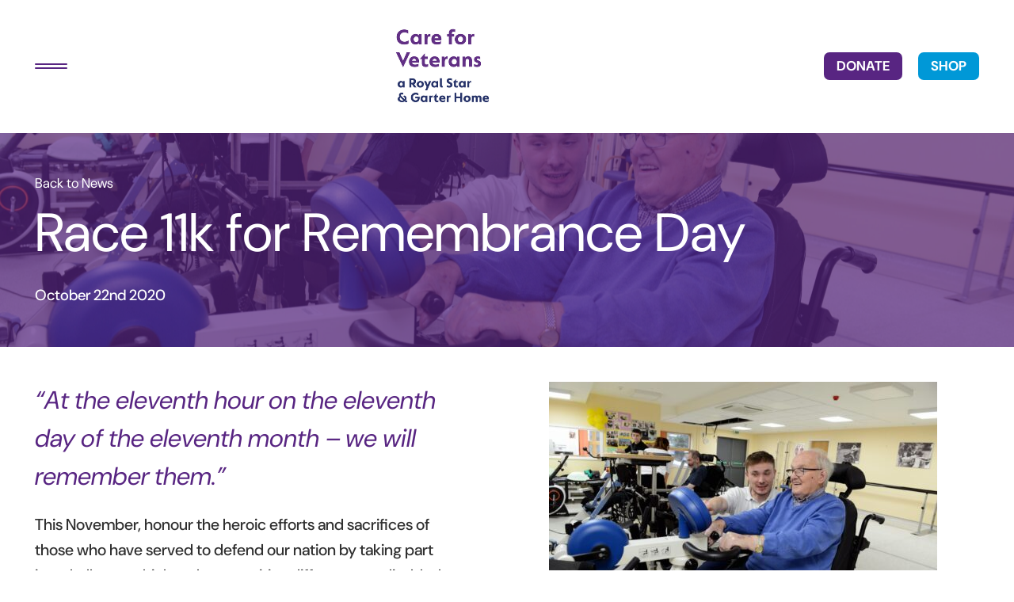

--- FILE ---
content_type: text/html; charset=UTF-8
request_url: https://www.careforveterans.org.uk/race-11k-for-remembrance-day/
body_size: 9696
content:
<!DOCTYPE html>
<html lang="en">
	<head>
		<meta charset="utf-8" />
		<meta name="viewport" content="width=device-width, initial-scale=1, shrink-to-fit=no" />
		<meta name="google-site-verification" content="-PEt3wh2cZqws52w7HgebpsVULFqMvCw858_3lTMOkQ" />
		<!-- WP Head -->
		<script type="text/javascript">window.adminAjaxUrl = "https://www.careforveterans.org.uk/wp-admin/admin-ajax.php";</script><meta name='robots' content='max-image-preview:large' />
<link rel="alternate" type="application/rss+xml" title="Care for Veterans &raquo; Race 11k for Remembrance Day Comments Feed" href="https://www.careforveterans.org.uk/race-11k-for-remembrance-day/feed/" />

<link rel='stylesheet' id='styles-css' href='https://www.careforveterans.org.uk/wp-content/themes/care-for-veterans/css/style.css?ver=1729511298' type='text/css' media='all' />
<script type="text/javascript" src="https://www.careforveterans.org.uk/wp-includes/js/jquery/jquery.min.js?ver=3.7.1" id="jquery-core-js"></script>
<script type="text/javascript" src="https://www.careforveterans.org.uk/wp-includes/js/jquery/jquery-migrate.min.js?ver=3.4.1" id="jquery-migrate-js"></script>
<script type="text/javascript" src="https://www.careforveterans.org.uk/wp-content/themes/care-for-veterans/js/function-match-heights.js?ver=6.9" id="match_heights-js"></script>
<script type="text/javascript" src="https://www.careforveterans.org.uk/wp-content/themes/care-for-veterans/js/function-popup-gallery.js?ver=6.9" id="popup_gallery-js"></script>
<script type="text/javascript" src="https://www.careforveterans.org.uk/wp-content/themes/care-for-veterans/js/function-slideshow.js?ver=6.9" id="slideshow-js"></script>
<script type="text/javascript" src="https://www.careforveterans.org.uk/wp-content/themes/care-for-veterans/js/slideshow-2023.js?ver=6.9" id="slideshow_2023-js"></script>
<script type="text/javascript" src="https://www.careforveterans.org.uk/wp-content/themes/care-for-veterans/js/main.js?ver=1729511298" id="main-js"></script>
<link rel="https://api.w.org/" href="https://www.careforveterans.org.uk/wp-json/" /><link rel="alternate" title="JSON" type="application/json" href="https://www.careforveterans.org.uk/wp-json/wp/v2/posts/3435" /><link rel="EditURI" type="application/rsd+xml" title="RSD" href="https://www.careforveterans.org.uk/xmlrpc.php?rsd" />
<meta name="generator" content="WordPress 6.9" />
<link rel='shortlink' href='https://www.careforveterans.org.uk/?p=3435' />
			<title>Race 11k for Remembrance Day</title>
					<meta name="description" content="This November, honour the heroic efforts and sacrifices of those who have served to defend our nation by taking part in a challenge which makes a positive difference to disabled veterans today." />
					<link rel="canonical" href="https://www.careforveterans.org.uk/race-11k-for-remembrance-day/" />
					<meta name="twitter:card" content="summary" />
			<meta name="twitter:title" content="Race 11k for Remembrance Day" />
							<meta property="twitter:description" content="This November, honour the heroic efforts and sacrifices of those who have served to defend our nation by taking part in a challenge which makes a positive difference to disabled veterans today. " />
										<meta name="twitter:image" content="https://www.careforveterans.org.uk/wp-content/uploads/2020/10/Tony-scaled.jpg" />
						<meta property="og:title" content="Race 11k for Remembrance Day" />
							<meta name="og:image" content="https://www.careforveterans.org.uk/wp-content/uploads/2020/10/Tony-scaled.jpg" />
				<meta name="image" property="og:image" content="https://www.careforveterans.org.uk/wp-content/uploads/2020/10/Tony-scaled.jpg" />
				<meta itemprop="image" content="https://www.careforveterans.org.uk/wp-content/uploads/2020/10/Tony-scaled.jpg" />
										<meta property="og:description" content="This November, honour the heroic efforts and sacrifices of those who have served to defend our nation by taking part in a challenge which makes a positive difference to disabled veterans today. " />
										<meta property="og:url" content="https://www.careforveterans.org.uk/race-11k-for-remembrance-day/" />
						<meta property="og:type" content="website" />
		
		<!-- End WP Head -->

					<!-- Global Site Tag (gtag.js) - Google Analytics -->
			<script async src="https://www.googletagmanager.com/gtag/js?id=UA-107775881-1"></script>
			<script>
				window.dataLayer = window.dataLayer || [];
				function gtag(){dataLayer.push(arguments);}
				gtag('js', new Date());

				gtag('config', 'UA-107775881-1');
				gtag('config', 'AW-728446951');
			</script>
						<script> gtag('config', 'AW-728446951/w4hOCNLewK8BEOfvrNsC', { 'phone_conversion_number': '01903218444' }); </script>
			<script type="text/javascript">
				(function(c,l,a,r,i,t,y){
				c[a]=c[a]||function(){(c[a].q=c[a].q||[]).push(arguments)};
				t=l.createElement(r);t.async=1;t.src="https://www.clarity.ms/tag/"+i;
				y=l.getElementsByTagName(r)[0];y.parentNode.insertBefore(t,y);
				})(window, document, "clarity", "script", "cv5enpx461");
			</script>
			<!-- Google Tag Manager -->
			<script>(function(w,d,s,l,i){w[l]=w[l]||[];w[l].push({'gtm.start':
			new Date().getTime(),event:'gtm.js'});var f=d.getElementsByTagName(s)[0],
			j=d.createElement(s),dl=l!='dataLayer'?'&l='+l:'';j.async=true;j.src=
			'https://www.googletagmanager.com/gtm.js?id='+i+dl;f.parentNode.insertBefore(j,f);
			})(window,document,'script','dataLayer','GTM-5FMMJFTH');</script>
			<!-- End Google Tag Manager -->
			<style id='global-styles-inline-css' type='text/css'>
:root{--wp--preset--aspect-ratio--square: 1;--wp--preset--aspect-ratio--4-3: 4/3;--wp--preset--aspect-ratio--3-4: 3/4;--wp--preset--aspect-ratio--3-2: 3/2;--wp--preset--aspect-ratio--2-3: 2/3;--wp--preset--aspect-ratio--16-9: 16/9;--wp--preset--aspect-ratio--9-16: 9/16;--wp--preset--color--black: #000000;--wp--preset--color--cyan-bluish-gray: #abb8c3;--wp--preset--color--white: #ffffff;--wp--preset--color--pale-pink: #f78da7;--wp--preset--color--vivid-red: #cf2e2e;--wp--preset--color--luminous-vivid-orange: #ff6900;--wp--preset--color--luminous-vivid-amber: #fcb900;--wp--preset--color--light-green-cyan: #7bdcb5;--wp--preset--color--vivid-green-cyan: #00d084;--wp--preset--color--pale-cyan-blue: #8ed1fc;--wp--preset--color--vivid-cyan-blue: #0693e3;--wp--preset--color--vivid-purple: #9b51e0;--wp--preset--gradient--vivid-cyan-blue-to-vivid-purple: linear-gradient(135deg,rgb(6,147,227) 0%,rgb(155,81,224) 100%);--wp--preset--gradient--light-green-cyan-to-vivid-green-cyan: linear-gradient(135deg,rgb(122,220,180) 0%,rgb(0,208,130) 100%);--wp--preset--gradient--luminous-vivid-amber-to-luminous-vivid-orange: linear-gradient(135deg,rgb(252,185,0) 0%,rgb(255,105,0) 100%);--wp--preset--gradient--luminous-vivid-orange-to-vivid-red: linear-gradient(135deg,rgb(255,105,0) 0%,rgb(207,46,46) 100%);--wp--preset--gradient--very-light-gray-to-cyan-bluish-gray: linear-gradient(135deg,rgb(238,238,238) 0%,rgb(169,184,195) 100%);--wp--preset--gradient--cool-to-warm-spectrum: linear-gradient(135deg,rgb(74,234,220) 0%,rgb(151,120,209) 20%,rgb(207,42,186) 40%,rgb(238,44,130) 60%,rgb(251,105,98) 80%,rgb(254,248,76) 100%);--wp--preset--gradient--blush-light-purple: linear-gradient(135deg,rgb(255,206,236) 0%,rgb(152,150,240) 100%);--wp--preset--gradient--blush-bordeaux: linear-gradient(135deg,rgb(254,205,165) 0%,rgb(254,45,45) 50%,rgb(107,0,62) 100%);--wp--preset--gradient--luminous-dusk: linear-gradient(135deg,rgb(255,203,112) 0%,rgb(199,81,192) 50%,rgb(65,88,208) 100%);--wp--preset--gradient--pale-ocean: linear-gradient(135deg,rgb(255,245,203) 0%,rgb(182,227,212) 50%,rgb(51,167,181) 100%);--wp--preset--gradient--electric-grass: linear-gradient(135deg,rgb(202,248,128) 0%,rgb(113,206,126) 100%);--wp--preset--gradient--midnight: linear-gradient(135deg,rgb(2,3,129) 0%,rgb(40,116,252) 100%);--wp--preset--font-size--small: 13px;--wp--preset--font-size--medium: 20px;--wp--preset--font-size--large: 36px;--wp--preset--font-size--x-large: 42px;--wp--preset--spacing--20: 0.44rem;--wp--preset--spacing--30: 0.67rem;--wp--preset--spacing--40: 1rem;--wp--preset--spacing--50: 1.5rem;--wp--preset--spacing--60: 2.25rem;--wp--preset--spacing--70: 3.38rem;--wp--preset--spacing--80: 5.06rem;--wp--preset--shadow--natural: 6px 6px 9px rgba(0, 0, 0, 0.2);--wp--preset--shadow--deep: 12px 12px 50px rgba(0, 0, 0, 0.4);--wp--preset--shadow--sharp: 6px 6px 0px rgba(0, 0, 0, 0.2);--wp--preset--shadow--outlined: 6px 6px 0px -3px rgb(255, 255, 255), 6px 6px rgb(0, 0, 0);--wp--preset--shadow--crisp: 6px 6px 0px rgb(0, 0, 0);}:where(.is-layout-flex){gap: 0.5em;}:where(.is-layout-grid){gap: 0.5em;}body .is-layout-flex{display: flex;}.is-layout-flex{flex-wrap: wrap;align-items: center;}.is-layout-flex > :is(*, div){margin: 0;}body .is-layout-grid{display: grid;}.is-layout-grid > :is(*, div){margin: 0;}:where(.wp-block-columns.is-layout-flex){gap: 2em;}:where(.wp-block-columns.is-layout-grid){gap: 2em;}:where(.wp-block-post-template.is-layout-flex){gap: 1.25em;}:where(.wp-block-post-template.is-layout-grid){gap: 1.25em;}.has-black-color{color: var(--wp--preset--color--black) !important;}.has-cyan-bluish-gray-color{color: var(--wp--preset--color--cyan-bluish-gray) !important;}.has-white-color{color: var(--wp--preset--color--white) !important;}.has-pale-pink-color{color: var(--wp--preset--color--pale-pink) !important;}.has-vivid-red-color{color: var(--wp--preset--color--vivid-red) !important;}.has-luminous-vivid-orange-color{color: var(--wp--preset--color--luminous-vivid-orange) !important;}.has-luminous-vivid-amber-color{color: var(--wp--preset--color--luminous-vivid-amber) !important;}.has-light-green-cyan-color{color: var(--wp--preset--color--light-green-cyan) !important;}.has-vivid-green-cyan-color{color: var(--wp--preset--color--vivid-green-cyan) !important;}.has-pale-cyan-blue-color{color: var(--wp--preset--color--pale-cyan-blue) !important;}.has-vivid-cyan-blue-color{color: var(--wp--preset--color--vivid-cyan-blue) !important;}.has-vivid-purple-color{color: var(--wp--preset--color--vivid-purple) !important;}.has-black-background-color{background-color: var(--wp--preset--color--black) !important;}.has-cyan-bluish-gray-background-color{background-color: var(--wp--preset--color--cyan-bluish-gray) !important;}.has-white-background-color{background-color: var(--wp--preset--color--white) !important;}.has-pale-pink-background-color{background-color: var(--wp--preset--color--pale-pink) !important;}.has-vivid-red-background-color{background-color: var(--wp--preset--color--vivid-red) !important;}.has-luminous-vivid-orange-background-color{background-color: var(--wp--preset--color--luminous-vivid-orange) !important;}.has-luminous-vivid-amber-background-color{background-color: var(--wp--preset--color--luminous-vivid-amber) !important;}.has-light-green-cyan-background-color{background-color: var(--wp--preset--color--light-green-cyan) !important;}.has-vivid-green-cyan-background-color{background-color: var(--wp--preset--color--vivid-green-cyan) !important;}.has-pale-cyan-blue-background-color{background-color: var(--wp--preset--color--pale-cyan-blue) !important;}.has-vivid-cyan-blue-background-color{background-color: var(--wp--preset--color--vivid-cyan-blue) !important;}.has-vivid-purple-background-color{background-color: var(--wp--preset--color--vivid-purple) !important;}.has-black-border-color{border-color: var(--wp--preset--color--black) !important;}.has-cyan-bluish-gray-border-color{border-color: var(--wp--preset--color--cyan-bluish-gray) !important;}.has-white-border-color{border-color: var(--wp--preset--color--white) !important;}.has-pale-pink-border-color{border-color: var(--wp--preset--color--pale-pink) !important;}.has-vivid-red-border-color{border-color: var(--wp--preset--color--vivid-red) !important;}.has-luminous-vivid-orange-border-color{border-color: var(--wp--preset--color--luminous-vivid-orange) !important;}.has-luminous-vivid-amber-border-color{border-color: var(--wp--preset--color--luminous-vivid-amber) !important;}.has-light-green-cyan-border-color{border-color: var(--wp--preset--color--light-green-cyan) !important;}.has-vivid-green-cyan-border-color{border-color: var(--wp--preset--color--vivid-green-cyan) !important;}.has-pale-cyan-blue-border-color{border-color: var(--wp--preset--color--pale-cyan-blue) !important;}.has-vivid-cyan-blue-border-color{border-color: var(--wp--preset--color--vivid-cyan-blue) !important;}.has-vivid-purple-border-color{border-color: var(--wp--preset--color--vivid-purple) !important;}.has-vivid-cyan-blue-to-vivid-purple-gradient-background{background: var(--wp--preset--gradient--vivid-cyan-blue-to-vivid-purple) !important;}.has-light-green-cyan-to-vivid-green-cyan-gradient-background{background: var(--wp--preset--gradient--light-green-cyan-to-vivid-green-cyan) !important;}.has-luminous-vivid-amber-to-luminous-vivid-orange-gradient-background{background: var(--wp--preset--gradient--luminous-vivid-amber-to-luminous-vivid-orange) !important;}.has-luminous-vivid-orange-to-vivid-red-gradient-background{background: var(--wp--preset--gradient--luminous-vivid-orange-to-vivid-red) !important;}.has-very-light-gray-to-cyan-bluish-gray-gradient-background{background: var(--wp--preset--gradient--very-light-gray-to-cyan-bluish-gray) !important;}.has-cool-to-warm-spectrum-gradient-background{background: var(--wp--preset--gradient--cool-to-warm-spectrum) !important;}.has-blush-light-purple-gradient-background{background: var(--wp--preset--gradient--blush-light-purple) !important;}.has-blush-bordeaux-gradient-background{background: var(--wp--preset--gradient--blush-bordeaux) !important;}.has-luminous-dusk-gradient-background{background: var(--wp--preset--gradient--luminous-dusk) !important;}.has-pale-ocean-gradient-background{background: var(--wp--preset--gradient--pale-ocean) !important;}.has-electric-grass-gradient-background{background: var(--wp--preset--gradient--electric-grass) !important;}.has-midnight-gradient-background{background: var(--wp--preset--gradient--midnight) !important;}.has-small-font-size{font-size: var(--wp--preset--font-size--small) !important;}.has-medium-font-size{font-size: var(--wp--preset--font-size--medium) !important;}.has-large-font-size{font-size: var(--wp--preset--font-size--large) !important;}.has-x-large-font-size{font-size: var(--wp--preset--font-size--x-large) !important;}
/*# sourceURL=global-styles-inline-css */
</style>
</head>

	<body class="wp-singular post-template-default single single-post postid-3435 single-format-standard wp-theme-care-for-veterans color-theme-purple">
		<!-- base.twig -->
							<!-- Google Tag Manager (noscript) -->
			<noscript><iframe src="https://www.googletagmanager.com/ns.html?id=GTM-5FMMJFTH"
			height="0" width="0" style="display:none;visibility:hidden"></iframe></noscript>
			<!-- End Google Tag Manager (noscript) -->
		        
		<!-- partial/header.twig -->
<header id="site-header">
	<div class="inner">
		<div class="d-flex justify-content-between align-items-center">
			<div class="d-xl-none">
				<button id="nav-toggle" name="navigation-toggle" aria-label="Toggle navigation" type="button">
					<span class="menu-line top"></span>
					<span class="menu-line bottom"></span>
				</button><!-- /#nav-toggle -->
			</div>

			<div class="site-logo-container">
				<a href="https://www.careforveterans.org.uk" title="Back to the homepage" class="site-link">
					<img src="https://www.careforveterans.org.uk/wp-content/uploads/2025/05/Option-D-New-logo-for-website-CFV-RSG-25.png" alt="" class="site-logo" />
				</a>
			</div>

			<div class="d-none d-xl-block">
				<nav>
					<ul class="menu d-flex">
													<li class="top-level-menu-item menu-item menu-item-type-post_type menu-item-object-page menu-item-has-children menu-item-51">
								<a href="https://www.careforveterans.org.uk/about-us/" class="fw-semi-bold">About Us</a>

																	<ul class="sub-menu child-sub-menu d-none">
																					<li class="menu-item menu-item-type-custom menu-item-object-custom menu-item-has-children menu-item-6943">
												<a href="#" class="d-flex justify-content-between align-items-center child-sub-menu-item">
													Impact
																											<svg xmlns="http://www.w3.org/2000/svg" width="18" height="18" viewBox="0 0 18 18" fill="none">
	<path d="M6.65625 2.17501L12.975 8.47501C13.05 8.55001 13.103 8.63126 13.134 8.71876C13.1655 8.80626 13.1813 8.90001 13.1813 9.00001C13.1813 9.10001 13.1655 9.19376 13.134 9.28126C13.103 9.36876 13.05 9.45001 12.975 9.52501L6.65625 15.8438C6.48125 16.0188 6.2625 16.1063 6 16.1063C5.7375 16.1063 5.5125 16.0125 5.325 15.825C5.1375 15.6375 5.04375 15.4188 5.04375 15.1688C5.04375 14.9188 5.1375 14.7 5.325 14.5125L10.8375 9.00001L5.325 3.48751C5.15 3.31251 5.0625 3.09701 5.0625 2.84101C5.0625 2.58451 5.15625 2.36251 5.34375 2.17501C5.53125 1.98751 5.75 1.89376 6 1.89376C6.25 1.89376 6.46875 1.98751 6.65625 2.17501Z" fill="white"/>
</svg>
																									</a>

																									<ul class="sub-menu grandchild-sub-menu d-none">
																													<li class="menu-item menu-item-type-post_type menu-item-object-page menu-item-6944">
																<a href="https://www.careforveterans.org.uk/about-us/how-we-have-helped-so-far/" class="grandchild-sub-menu-item">How We Have Helped</a>
															</li><!-- /.menu-item -->
																													<li class="menu-item menu-item-type-post_type menu-item-object-page menu-item-6945">
																<a href="https://www.careforveterans.org.uk/about-us/annual-review/" class="grandchild-sub-menu-item">Annual Review</a>
															</li><!-- /.menu-item -->
																													<li class="menu-item menu-item-type-post_type menu-item-object-page menu-item-6946">
																<a href="https://www.careforveterans.org.uk/about-us/mission-statement/" class="grandchild-sub-menu-item">Mission Statement</a>
															</li><!-- /.menu-item -->
																											</ul>
																							</li><!-- /.menu-item -->
																					<li class="menu-item menu-item-type-post_type menu-item-object-page current_page_parent menu-item-52">
												<a href="https://www.careforveterans.org.uk/news/" class="d-flex justify-content-between align-items-center child-sub-menu-item">
													News
																									</a>

																							</li><!-- /.menu-item -->
																					<li class="menu-item menu-item-type-custom menu-item-object-custom menu-item-has-children menu-item-6948">
												<a href="#" class="d-flex justify-content-between align-items-center child-sub-menu-item">
													History
																											<svg xmlns="http://www.w3.org/2000/svg" width="18" height="18" viewBox="0 0 18 18" fill="none">
	<path d="M6.65625 2.17501L12.975 8.47501C13.05 8.55001 13.103 8.63126 13.134 8.71876C13.1655 8.80626 13.1813 8.90001 13.1813 9.00001C13.1813 9.10001 13.1655 9.19376 13.134 9.28126C13.103 9.36876 13.05 9.45001 12.975 9.52501L6.65625 15.8438C6.48125 16.0188 6.2625 16.1063 6 16.1063C5.7375 16.1063 5.5125 16.0125 5.325 15.825C5.1375 15.6375 5.04375 15.4188 5.04375 15.1688C5.04375 14.9188 5.1375 14.7 5.325 14.5125L10.8375 9.00001L5.325 3.48751C5.15 3.31251 5.0625 3.09701 5.0625 2.84101C5.0625 2.58451 5.15625 2.36251 5.34375 2.17501C5.53125 1.98751 5.75 1.89376 6 1.89376C6.25 1.89376 6.46875 1.98751 6.65625 2.17501Z" fill="white"/>
</svg>
																									</a>

																									<ul class="sub-menu grandchild-sub-menu d-none">
																													<li class="menu-item menu-item-type-post_type menu-item-object-page menu-item-6949">
																<a href="https://www.careforveterans.org.uk/about-us/photo-archive/" class="grandchild-sub-menu-item">Photo Archive</a>
															</li><!-- /.menu-item -->
																													<li class="menu-item menu-item-type-post_type menu-item-object-page menu-item-6947">
																<a href="https://www.careforveterans.org.uk/about-us/our-history/" class="grandchild-sub-menu-item">Our History</a>
															</li><!-- /.menu-item -->
																													<li class="menu-item menu-item-type-post_type menu-item-object-page menu-item-6950">
																<a href="https://www.careforveterans.org.uk/about-us/newsletter-archive/" class="grandchild-sub-menu-item">Newsletters</a>
															</li><!-- /.menu-item -->
																											</ul>
																							</li><!-- /.menu-item -->
																					<li class="menu-item menu-item-type-custom menu-item-object-custom menu-item-has-children menu-item-6951">
												<a href="#" class="d-flex justify-content-between align-items-center child-sub-menu-item">
													Policies & Structure
																											<svg xmlns="http://www.w3.org/2000/svg" width="18" height="18" viewBox="0 0 18 18" fill="none">
	<path d="M6.65625 2.17501L12.975 8.47501C13.05 8.55001 13.103 8.63126 13.134 8.71876C13.1655 8.80626 13.1813 8.90001 13.1813 9.00001C13.1813 9.10001 13.1655 9.19376 13.134 9.28126C13.103 9.36876 13.05 9.45001 12.975 9.52501L6.65625 15.8438C6.48125 16.0188 6.2625 16.1063 6 16.1063C5.7375 16.1063 5.5125 16.0125 5.325 15.825C5.1375 15.6375 5.04375 15.4188 5.04375 15.1688C5.04375 14.9188 5.1375 14.7 5.325 14.5125L10.8375 9.00001L5.325 3.48751C5.15 3.31251 5.0625 3.09701 5.0625 2.84101C5.0625 2.58451 5.15625 2.36251 5.34375 2.17501C5.53125 1.98751 5.75 1.89376 6 1.89376C6.25 1.89376 6.46875 1.98751 6.65625 2.17501Z" fill="white"/>
</svg>
																									</a>

																									<ul class="sub-menu grandchild-sub-menu d-none">
																													<li class="menu-item menu-item-type-post_type menu-item-object-page menu-item-7525">
																<a href="https://www.careforveterans.org.uk/about-us/mission-statement/" class="grandchild-sub-menu-item">Mission Statement</a>
															</li><!-- /.menu-item -->
																													<li class="menu-item menu-item-type-post_type menu-item-object-page menu-item-6953">
																<a href="https://www.careforveterans.org.uk/about-us/policies/" class="grandchild-sub-menu-item">Policies</a>
															</li><!-- /.menu-item -->
																													<li class="menu-item menu-item-type-post_type menu-item-object-page menu-item-6954">
																<a href="https://www.careforveterans.org.uk/about-us/organisational-structure/" class="grandchild-sub-menu-item">Organisational Structure</a>
															</li><!-- /.menu-item -->
																													<li class="menu-item menu-item-type-post_type menu-item-object-page menu-item-6952">
																<a href="https://www.careforveterans.org.uk/about-us/charity-ambassadors/" class="grandchild-sub-menu-item">Charity Ambassadors</a>
															</li><!-- /.menu-item -->
																													<li class="menu-item menu-item-type-post_type menu-item-object-page menu-item-6955">
																<a href="https://www.careforveterans.org.uk/about-us/armed-forces-covenant/" class="grandchild-sub-menu-item">Armed Forces Covenant</a>
															</li><!-- /.menu-item -->
																											</ul>
																							</li><!-- /.menu-item -->
																					<li class="menu-item menu-item-type-post_type menu-item-object-page menu-item-has-children menu-item-6956">
												<a href="https://www.careforveterans.org.uk/job-opportunities/" class="d-flex justify-content-between align-items-center child-sub-menu-item">
													Work With Us
																											<svg xmlns="http://www.w3.org/2000/svg" width="18" height="18" viewBox="0 0 18 18" fill="none">
	<path d="M6.65625 2.17501L12.975 8.47501C13.05 8.55001 13.103 8.63126 13.134 8.71876C13.1655 8.80626 13.1813 8.90001 13.1813 9.00001C13.1813 9.10001 13.1655 9.19376 13.134 9.28126C13.103 9.36876 13.05 9.45001 12.975 9.52501L6.65625 15.8438C6.48125 16.0188 6.2625 16.1063 6 16.1063C5.7375 16.1063 5.5125 16.0125 5.325 15.825C5.1375 15.6375 5.04375 15.4188 5.04375 15.1688C5.04375 14.9188 5.1375 14.7 5.325 14.5125L10.8375 9.00001L5.325 3.48751C5.15 3.31251 5.0625 3.09701 5.0625 2.84101C5.0625 2.58451 5.15625 2.36251 5.34375 2.17501C5.53125 1.98751 5.75 1.89376 6 1.89376C6.25 1.89376 6.46875 1.98751 6.65625 2.17501Z" fill="white"/>
</svg>
																									</a>

																									<ul class="sub-menu grandchild-sub-menu d-none">
																													<li class="menu-item menu-item-type-post_type menu-item-object-page menu-item-7483">
																<a href="https://www.careforveterans.org.uk/job-opportunities/current-vacancies/" class="grandchild-sub-menu-item">Current Vacancies</a>
															</li><!-- /.menu-item -->
																													<li class="menu-item menu-item-type-post_type menu-item-object-page menu-item-6959">
																<a href="https://www.careforveterans.org.uk/job-opportunities/how-to-apply-for-work/" class="grandchild-sub-menu-item">Information for Health Professionals</a>
															</li><!-- /.menu-item -->
																											</ul>
																							</li><!-- /.menu-item -->
																			</ul>
															</li><!-- /.menu-item -->
													<li class="top-level-menu-item menu-item menu-item-type-post_type menu-item-object-page menu-item-has-children menu-item-538">
								<a href="https://www.careforveterans.org.uk/stay-with-us/" class="fw-semi-bold">Stay with Us</a>

																	<ul class="sub-menu child-sub-menu d-none">
																					<li class="menu-item menu-item-type-post_type menu-item-object-page menu-item-7498">
												<a href="https://www.careforveterans.org.uk/stay-with-us/applying-funding/" class="d-flex justify-content-between align-items-center child-sub-menu-item">
													Applying &#038; Funding
																									</a>

																							</li><!-- /.menu-item -->
																					<li class="menu-item menu-item-type-custom menu-item-object-custom menu-item-has-children menu-item-6960">
												<a href="#" class="d-flex justify-content-between align-items-center child-sub-menu-item">
													Facilities
																											<svg xmlns="http://www.w3.org/2000/svg" width="18" height="18" viewBox="0 0 18 18" fill="none">
	<path d="M6.65625 2.17501L12.975 8.47501C13.05 8.55001 13.103 8.63126 13.134 8.71876C13.1655 8.80626 13.1813 8.90001 13.1813 9.00001C13.1813 9.10001 13.1655 9.19376 13.134 9.28126C13.103 9.36876 13.05 9.45001 12.975 9.52501L6.65625 15.8438C6.48125 16.0188 6.2625 16.1063 6 16.1063C5.7375 16.1063 5.5125 16.0125 5.325 15.825C5.1375 15.6375 5.04375 15.4188 5.04375 15.1688C5.04375 14.9188 5.1375 14.7 5.325 14.5125L10.8375 9.00001L5.325 3.48751C5.15 3.31251 5.0625 3.09701 5.0625 2.84101C5.0625 2.58451 5.15625 2.36251 5.34375 2.17501C5.53125 1.98751 5.75 1.89376 6 1.89376C6.25 1.89376 6.46875 1.98751 6.65625 2.17501Z" fill="white"/>
</svg>
																									</a>

																									<ul class="sub-menu grandchild-sub-menu d-none">
																													<li class="menu-item menu-item-type-post_type menu-item-object-page menu-item-6961">
																<a href="https://www.careforveterans.org.uk/stay-with-us/accommodation/" class="grandchild-sub-menu-item">Accommodation</a>
															</li><!-- /.menu-item -->
																													<li class="menu-item menu-item-type-post_type menu-item-object-page menu-item-6962">
																<a href="https://www.careforveterans.org.uk/stay-with-us/chaplaincy/" class="grandchild-sub-menu-item">Chaplaincy</a>
															</li><!-- /.menu-item -->
																													<li class="menu-item menu-item-type-post_type menu-item-object-page menu-item-6963">
																<a href="https://www.careforveterans.org.uk/stay-with-us/coffee-bar/" class="grandchild-sub-menu-item">Communal Spaces</a>
															</li><!-- /.menu-item -->
																													<li class="menu-item menu-item-type-post_type menu-item-object-page menu-item-8261">
																<a href="https://www.careforveterans.org.uk/stay-with-us/gardens/" class="grandchild-sub-menu-item">Gardens</a>
															</li><!-- /.menu-item -->
																													<li class="menu-item menu-item-type-post_type menu-item-object-page menu-item-6967">
																<a href="https://www.careforveterans.org.uk/stay-with-us/rehabilitation-kitchen/" class="grandchild-sub-menu-item">Rehabilitation Kitchen</a>
															</li><!-- /.menu-item -->
																											</ul>
																							</li><!-- /.menu-item -->
																					<li class="menu-item menu-item-type-custom menu-item-object-custom menu-item-has-children menu-item-6968">
												<a href="#" class="d-flex justify-content-between align-items-center child-sub-menu-item">
													Services
																											<svg xmlns="http://www.w3.org/2000/svg" width="18" height="18" viewBox="0 0 18 18" fill="none">
	<path d="M6.65625 2.17501L12.975 8.47501C13.05 8.55001 13.103 8.63126 13.134 8.71876C13.1655 8.80626 13.1813 8.90001 13.1813 9.00001C13.1813 9.10001 13.1655 9.19376 13.134 9.28126C13.103 9.36876 13.05 9.45001 12.975 9.52501L6.65625 15.8438C6.48125 16.0188 6.2625 16.1063 6 16.1063C5.7375 16.1063 5.5125 16.0125 5.325 15.825C5.1375 15.6375 5.04375 15.4188 5.04375 15.1688C5.04375 14.9188 5.1375 14.7 5.325 14.5125L10.8375 9.00001L5.325 3.48751C5.15 3.31251 5.0625 3.09701 5.0625 2.84101C5.0625 2.58451 5.15625 2.36251 5.34375 2.17501C5.53125 1.98751 5.75 1.89376 6 1.89376C6.25 1.89376 6.46875 1.98751 6.65625 2.17501Z" fill="white"/>
</svg>
																									</a>

																									<ul class="sub-menu grandchild-sub-menu d-none">
																													<li class="menu-item menu-item-type-post_type menu-item-object-page menu-item-6969">
																<a href="https://www.careforveterans.org.uk/stay-with-us/occupational-therapy/" class="grandchild-sub-menu-item">Occupational Therapy</a>
															</li><!-- /.menu-item -->
																													<li class="menu-item menu-item-type-post_type menu-item-object-page menu-item-6970">
																<a href="https://www.careforveterans.org.uk/stay-with-us/physiotherapy/" class="grandchild-sub-menu-item">Physiotherapy</a>
															</li><!-- /.menu-item -->
																													<li class="menu-item menu-item-type-post_type menu-item-object-page menu-item-6971">
																<a href="https://www.careforveterans.org.uk/stay-with-us/speech-therapy/" class="grandchild-sub-menu-item">Speech & Language Therapy</a>
															</li><!-- /.menu-item -->
																													<li class="menu-item menu-item-type-post_type menu-item-object-page menu-item-6972">
																<a href="https://www.careforveterans.org.uk/stay-with-us/wheelchair-clinic/" class="grandchild-sub-menu-item">Wheelchair Clinic</a>
															</li><!-- /.menu-item -->
																													<li class="menu-item menu-item-type-post_type menu-item-object-page menu-item-7823">
																<a href="https://www.careforveterans.org.uk/stay-with-us/wellbeing-hub/" class="grandchild-sub-menu-item">Wellbeing Hub</a>
															</li><!-- /.menu-item -->
																											</ul>
																							</li><!-- /.menu-item -->
																					<li class="menu-item menu-item-type-custom menu-item-object-custom menu-item-has-children menu-item-6964">
												<a href="#" class="d-flex justify-content-between align-items-center child-sub-menu-item">
													Our Care
																											<svg xmlns="http://www.w3.org/2000/svg" width="18" height="18" viewBox="0 0 18 18" fill="none">
	<path d="M6.65625 2.17501L12.975 8.47501C13.05 8.55001 13.103 8.63126 13.134 8.71876C13.1655 8.80626 13.1813 8.90001 13.1813 9.00001C13.1813 9.10001 13.1655 9.19376 13.134 9.28126C13.103 9.36876 13.05 9.45001 12.975 9.52501L6.65625 15.8438C6.48125 16.0188 6.2625 16.1063 6 16.1063C5.7375 16.1063 5.5125 16.0125 5.325 15.825C5.1375 15.6375 5.04375 15.4188 5.04375 15.1688C5.04375 14.9188 5.1375 14.7 5.325 14.5125L10.8375 9.00001L5.325 3.48751C5.15 3.31251 5.0625 3.09701 5.0625 2.84101C5.0625 2.58451 5.15625 2.36251 5.34375 2.17501C5.53125 1.98751 5.75 1.89376 6 1.89376C6.25 1.89376 6.46875 1.98751 6.65625 2.17501Z" fill="white"/>
</svg>
																									</a>

																									<ul class="sub-menu grandchild-sub-menu d-none">
																													<li class="menu-item menu-item-type-post_type menu-item-object-page menu-item-8623">
																<a href="https://www.careforveterans.org.uk/join-our-day-care-service-for-veterans-and-their-families/" class="grandchild-sub-menu-item">Day Care</a>
															</li><!-- /.menu-item -->
																													<li class="menu-item menu-item-type-post_type menu-item-object-page menu-item-6965">
																<a href="https://www.careforveterans.org.uk/stay-with-us/nursing/" class="grandchild-sub-menu-item">Nursing</a>
															</li><!-- /.menu-item -->
																													<li class="menu-item menu-item-type-post_type menu-item-object-page menu-item-6966">
																<a href="https://www.careforveterans.org.uk/stay-with-us/end-of-life-care/" class="grandchild-sub-menu-item">End of Life Care</a>
															</li><!-- /.menu-item -->
																											</ul>
																							</li><!-- /.menu-item -->
																			</ul>
															</li><!-- /.menu-item -->
													<li class="top-level-menu-item menu-item menu-item-type-post_type menu-item-object-page menu-item-has-children menu-item-49">
								<a href="https://www.careforveterans.org.uk/support-us/" class="fw-semi-bold">Get Involved</a>

																	<ul class="sub-menu child-sub-menu d-none">
																					<li class="menu-item menu-item-type-post_type_archive menu-item-object-event menu-item-56">
												<a href="https://www.careforveterans.org.uk/events/" class="d-flex justify-content-between align-items-center child-sub-menu-item">
													Events
																									</a>

																							</li><!-- /.menu-item -->
																					<li class="menu-item menu-item-type-post_type menu-item-object-page menu-item-6974">
												<a href="https://www.careforveterans.org.uk/support-us/volunteering/" class="d-flex justify-content-between align-items-center child-sub-menu-item">
													Volunteering
																									</a>

																							</li><!-- /.menu-item -->
																					<li class="menu-item menu-item-type-post_type menu-item-object-page menu-item-6976">
												<a href="https://www.careforveterans.org.uk/support-us/legacy/" class="d-flex justify-content-between align-items-center child-sub-menu-item">
													Leave a Lasting Legacy
																									</a>

																							</li><!-- /.menu-item -->
																					<li class="menu-item menu-item-type-post_type menu-item-object-page menu-item-6977">
												<a href="https://www.careforveterans.org.uk/support-us/fundraise-your-way/" class="d-flex justify-content-between align-items-center child-sub-menu-item">
													Fundraise
																									</a>

																							</li><!-- /.menu-item -->
																					<li class="menu-item menu-item-type-post_type menu-item-object-page menu-item-6979">
												<a href="https://www.careforveterans.org.uk/support-us/corporate-support/" class="d-flex justify-content-between align-items-center child-sub-menu-item">
													Partnerships
																									</a>

																							</li><!-- /.menu-item -->
																			</ul>
															</li><!-- /.menu-item -->
													<li class="top-level-menu-item menu-item menu-item-type-post_type menu-item-object-page menu-item-48">
								<a href="https://www.careforveterans.org.uk/contact-us/" class="fw-semi-bold">Contact</a>

															</li><!-- /.menu-item -->
											</ul><!-- /.menu -->
				</nav><!-- /#primary-menu -->
			</div>

			<div class="d-flex align-items-center">
				<div class="d-none d-xl-block search-container">
					<form class="searchform" role="search" method="get" action="https://www.careforveterans.org.uk">
	<input type="text" value="" name="s" id="s" placeholder="Search..." aria-label="Search the website" />
	<button type="submit" id="searchsubmit" aria-label="Search"><svg xmlns="http://www.w3.org/2000/svg" width="23" height="23" viewBox="0 0 23 23" fill="none">
	<path d="M16.375 14.5H15.3875L15.0375 14.1625C16.3048 12.6925 17.0014 10.8159 17 8.875C17 7.26803 16.5235 5.69714 15.6307 4.361C14.7379 3.02485 13.469 1.98344 11.9843 1.36848C10.4997 0.75352 8.86599 0.592618 7.28989 0.906123C5.7138 1.21963 4.26606 1.99346 3.12976 3.12976C1.99346 4.26606 1.21963 5.7138 0.906123 7.28989C0.592618 8.86599 0.75352 10.4997 1.36848 11.9843C1.98344 13.469 3.02485 14.7379 4.361 15.6307C5.69714 16.5235 7.26803 17 8.875 17C10.8875 17 12.7375 16.2625 14.1625 15.0375L14.5 15.3875V16.375L20.75 22.6125L22.6125 20.75L16.375 14.5ZM8.875 14.5C5.7625 14.5 3.25 11.9875 3.25 8.875C3.25 5.7625 5.7625 3.25 8.875 3.25C11.9875 3.25 14.5 5.7625 14.5 8.875C14.5 11.9875 11.9875 14.5 8.875 14.5Z" fill="#582582"/>
</svg>
</button>
</form>
				</div>
				<a href="/support-us/donate/regular-giving-set-up-a-direct-debit/" class="btn btn-lg btn-purple">DONATE</a>
				<a href="/support-us/merchandise/" class="btn btn-lg btn-light-blue">SHOP</a>
			</div>
		</div>
	</div><!-- /.inner -->
</header><!-- /#site-header -->

<div id="menu-drop-down" class="d-none">
	<div class="inner">
		<nav>
			<ul class="menu">
									<li class="top-level-menu-item menu-item menu-item-type-post_type menu-item-object-page menu-item-has-children menu-item-51">
						<div class="d-flex justify-content-center align-items-center">
							<a href="https://www.careforveterans.org.uk/about-us/" class="fw-semi-bold">About Us</a>
															<button type="button" name="open-sub-menu" aria-label="Toggle sub menu">
									<svg xmlns="http://www.w3.org/2000/svg" width="11" height="6" viewBox="0 0 11 6" fill="none">
	<path d="M10.7823 1.18894L5.90633 5.84793C5.84828 5.90323 5.7854 5.9423 5.71768 5.96516C5.64996 5.98839 5.5774 6 5.5 6C5.4226 6 5.35004 5.98839 5.28232 5.96516C5.2146 5.9423 5.15171 5.90323 5.09367 5.84793L0.203166 1.18894C0.0677218 1.05991 -2.22989e-07 0.898618 -2.31449e-07 0.70507C-2.39909e-07 0.511521 0.0725591 0.345623 0.217678 0.207374C0.362797 0.0691247 0.532102 4.53578e-07 0.725593 4.4512e-07C0.919085 4.36663e-07 1.08839 0.0691247 1.23351 0.207374L5.5 4.27189L9.76649 0.207373C9.90193 0.0783411 10.0687 0.0138245 10.2669 0.0138245C10.4654 0.0138245 10.6372 0.0829492 10.7823 0.221198C10.9274 0.359447 11 0.520737 11 0.705069C11 0.8894 10.9274 1.05069 10.7823 1.18894Z" fill="white"/>
</svg>
								</button>
													</div>

													<ul class="sub-menu d-none">
																	<li class="menu-item menu-item-type-custom menu-item-object-custom menu-item-has-children menu-item-6943">
										<div class="d-flex justify-content-center align-items-center">
											<a href="#">Impact</a>
																							<button type="button" name="open-sub-menu" aria-label="Toggle sub menu">
													<svg xmlns="http://www.w3.org/2000/svg" width="11" height="6" viewBox="0 0 11 6" fill="none">
	<path d="M10.7823 1.18894L5.90633 5.84793C5.84828 5.90323 5.7854 5.9423 5.71768 5.96516C5.64996 5.98839 5.5774 6 5.5 6C5.4226 6 5.35004 5.98839 5.28232 5.96516C5.2146 5.9423 5.15171 5.90323 5.09367 5.84793L0.203166 1.18894C0.0677218 1.05991 -2.22989e-07 0.898618 -2.31449e-07 0.70507C-2.39909e-07 0.511521 0.0725591 0.345623 0.217678 0.207374C0.362797 0.0691247 0.532102 4.53578e-07 0.725593 4.4512e-07C0.919085 4.36663e-07 1.08839 0.0691247 1.23351 0.207374L5.5 4.27189L9.76649 0.207373C9.90193 0.0783411 10.0687 0.0138245 10.2669 0.0138245C10.4654 0.0138245 10.6372 0.0829492 10.7823 0.221198C10.9274 0.359447 11 0.520737 11 0.705069C11 0.8894 10.9274 1.05069 10.7823 1.18894Z" fill="white"/>
</svg>
												</button>
																					</div>

																					<ul class="sub-menu d-none">
																									<li class="menu-item menu-item-type-post_type menu-item-object-page menu-item-6944">
														<a href="https://www.careforveterans.org.uk/about-us/how-we-have-helped-so-far/">How We Have Helped</a>
													</li><!-- /.menu-item -->
																									<li class="menu-item menu-item-type-post_type menu-item-object-page menu-item-6945">
														<a href="https://www.careforveterans.org.uk/about-us/annual-review/">Annual Review</a>
													</li><!-- /.menu-item -->
																									<li class="menu-item menu-item-type-post_type menu-item-object-page menu-item-6946">
														<a href="https://www.careforveterans.org.uk/about-us/mission-statement/">Mission Statement</a>
													</li><!-- /.menu-item -->
																							</ul>
																			</li><!-- /.menu-item -->
																	<li class="menu-item menu-item-type-post_type menu-item-object-page current_page_parent menu-item-52">
										<div class="d-flex justify-content-center align-items-center">
											<a href="https://www.careforveterans.org.uk/news/">News</a>
																					</div>

																			</li><!-- /.menu-item -->
																	<li class="menu-item menu-item-type-custom menu-item-object-custom menu-item-has-children menu-item-6948">
										<div class="d-flex justify-content-center align-items-center">
											<a href="#">History</a>
																							<button type="button" name="open-sub-menu" aria-label="Toggle sub menu">
													<svg xmlns="http://www.w3.org/2000/svg" width="11" height="6" viewBox="0 0 11 6" fill="none">
	<path d="M10.7823 1.18894L5.90633 5.84793C5.84828 5.90323 5.7854 5.9423 5.71768 5.96516C5.64996 5.98839 5.5774 6 5.5 6C5.4226 6 5.35004 5.98839 5.28232 5.96516C5.2146 5.9423 5.15171 5.90323 5.09367 5.84793L0.203166 1.18894C0.0677218 1.05991 -2.22989e-07 0.898618 -2.31449e-07 0.70507C-2.39909e-07 0.511521 0.0725591 0.345623 0.217678 0.207374C0.362797 0.0691247 0.532102 4.53578e-07 0.725593 4.4512e-07C0.919085 4.36663e-07 1.08839 0.0691247 1.23351 0.207374L5.5 4.27189L9.76649 0.207373C9.90193 0.0783411 10.0687 0.0138245 10.2669 0.0138245C10.4654 0.0138245 10.6372 0.0829492 10.7823 0.221198C10.9274 0.359447 11 0.520737 11 0.705069C11 0.8894 10.9274 1.05069 10.7823 1.18894Z" fill="white"/>
</svg>
												</button>
																					</div>

																					<ul class="sub-menu d-none">
																									<li class="menu-item menu-item-type-post_type menu-item-object-page menu-item-6949">
														<a href="https://www.careforveterans.org.uk/about-us/photo-archive/">Photo Archive</a>
													</li><!-- /.menu-item -->
																									<li class="menu-item menu-item-type-post_type menu-item-object-page menu-item-6947">
														<a href="https://www.careforveterans.org.uk/about-us/our-history/">Our History</a>
													</li><!-- /.menu-item -->
																									<li class="menu-item menu-item-type-post_type menu-item-object-page menu-item-6950">
														<a href="https://www.careforveterans.org.uk/about-us/newsletter-archive/">Newsletters</a>
													</li><!-- /.menu-item -->
																							</ul>
																			</li><!-- /.menu-item -->
																	<li class="menu-item menu-item-type-custom menu-item-object-custom menu-item-has-children menu-item-6951">
										<div class="d-flex justify-content-center align-items-center">
											<a href="#">Policies & Structure</a>
																							<button type="button" name="open-sub-menu" aria-label="Toggle sub menu">
													<svg xmlns="http://www.w3.org/2000/svg" width="11" height="6" viewBox="0 0 11 6" fill="none">
	<path d="M10.7823 1.18894L5.90633 5.84793C5.84828 5.90323 5.7854 5.9423 5.71768 5.96516C5.64996 5.98839 5.5774 6 5.5 6C5.4226 6 5.35004 5.98839 5.28232 5.96516C5.2146 5.9423 5.15171 5.90323 5.09367 5.84793L0.203166 1.18894C0.0677218 1.05991 -2.22989e-07 0.898618 -2.31449e-07 0.70507C-2.39909e-07 0.511521 0.0725591 0.345623 0.217678 0.207374C0.362797 0.0691247 0.532102 4.53578e-07 0.725593 4.4512e-07C0.919085 4.36663e-07 1.08839 0.0691247 1.23351 0.207374L5.5 4.27189L9.76649 0.207373C9.90193 0.0783411 10.0687 0.0138245 10.2669 0.0138245C10.4654 0.0138245 10.6372 0.0829492 10.7823 0.221198C10.9274 0.359447 11 0.520737 11 0.705069C11 0.8894 10.9274 1.05069 10.7823 1.18894Z" fill="white"/>
</svg>
												</button>
																					</div>

																					<ul class="sub-menu d-none">
																									<li class="menu-item menu-item-type-post_type menu-item-object-page menu-item-7525">
														<a href="https://www.careforveterans.org.uk/about-us/mission-statement/">Mission Statement</a>
													</li><!-- /.menu-item -->
																									<li class="menu-item menu-item-type-post_type menu-item-object-page menu-item-6953">
														<a href="https://www.careforveterans.org.uk/about-us/policies/">Policies</a>
													</li><!-- /.menu-item -->
																									<li class="menu-item menu-item-type-post_type menu-item-object-page menu-item-6954">
														<a href="https://www.careforveterans.org.uk/about-us/organisational-structure/">Organisational Structure</a>
													</li><!-- /.menu-item -->
																									<li class="menu-item menu-item-type-post_type menu-item-object-page menu-item-6952">
														<a href="https://www.careforveterans.org.uk/about-us/charity-ambassadors/">Charity Ambassadors</a>
													</li><!-- /.menu-item -->
																									<li class="menu-item menu-item-type-post_type menu-item-object-page menu-item-6955">
														<a href="https://www.careforveterans.org.uk/about-us/armed-forces-covenant/">Armed Forces Covenant</a>
													</li><!-- /.menu-item -->
																							</ul>
																			</li><!-- /.menu-item -->
																	<li class="menu-item menu-item-type-post_type menu-item-object-page menu-item-has-children menu-item-6956">
										<div class="d-flex justify-content-center align-items-center">
											<a href="https://www.careforveterans.org.uk/job-opportunities/">Work With Us</a>
																							<button type="button" name="open-sub-menu" aria-label="Toggle sub menu">
													<svg xmlns="http://www.w3.org/2000/svg" width="11" height="6" viewBox="0 0 11 6" fill="none">
	<path d="M10.7823 1.18894L5.90633 5.84793C5.84828 5.90323 5.7854 5.9423 5.71768 5.96516C5.64996 5.98839 5.5774 6 5.5 6C5.4226 6 5.35004 5.98839 5.28232 5.96516C5.2146 5.9423 5.15171 5.90323 5.09367 5.84793L0.203166 1.18894C0.0677218 1.05991 -2.22989e-07 0.898618 -2.31449e-07 0.70507C-2.39909e-07 0.511521 0.0725591 0.345623 0.217678 0.207374C0.362797 0.0691247 0.532102 4.53578e-07 0.725593 4.4512e-07C0.919085 4.36663e-07 1.08839 0.0691247 1.23351 0.207374L5.5 4.27189L9.76649 0.207373C9.90193 0.0783411 10.0687 0.0138245 10.2669 0.0138245C10.4654 0.0138245 10.6372 0.0829492 10.7823 0.221198C10.9274 0.359447 11 0.520737 11 0.705069C11 0.8894 10.9274 1.05069 10.7823 1.18894Z" fill="white"/>
</svg>
												</button>
																					</div>

																					<ul class="sub-menu d-none">
																									<li class="menu-item menu-item-type-post_type menu-item-object-page menu-item-7483">
														<a href="https://www.careforveterans.org.uk/job-opportunities/current-vacancies/">Current Vacancies</a>
													</li><!-- /.menu-item -->
																									<li class="menu-item menu-item-type-post_type menu-item-object-page menu-item-6959">
														<a href="https://www.careforveterans.org.uk/job-opportunities/how-to-apply-for-work/">Information for Health Professionals</a>
													</li><!-- /.menu-item -->
																							</ul>
																			</li><!-- /.menu-item -->
															</ul>
											</li><!-- /.menu-item -->
									<li class="top-level-menu-item menu-item menu-item-type-post_type menu-item-object-page menu-item-has-children menu-item-538">
						<div class="d-flex justify-content-center align-items-center">
							<a href="https://www.careforveterans.org.uk/stay-with-us/" class="fw-semi-bold">Stay with Us</a>
															<button type="button" name="open-sub-menu" aria-label="Toggle sub menu">
									<svg xmlns="http://www.w3.org/2000/svg" width="11" height="6" viewBox="0 0 11 6" fill="none">
	<path d="M10.7823 1.18894L5.90633 5.84793C5.84828 5.90323 5.7854 5.9423 5.71768 5.96516C5.64996 5.98839 5.5774 6 5.5 6C5.4226 6 5.35004 5.98839 5.28232 5.96516C5.2146 5.9423 5.15171 5.90323 5.09367 5.84793L0.203166 1.18894C0.0677218 1.05991 -2.22989e-07 0.898618 -2.31449e-07 0.70507C-2.39909e-07 0.511521 0.0725591 0.345623 0.217678 0.207374C0.362797 0.0691247 0.532102 4.53578e-07 0.725593 4.4512e-07C0.919085 4.36663e-07 1.08839 0.0691247 1.23351 0.207374L5.5 4.27189L9.76649 0.207373C9.90193 0.0783411 10.0687 0.0138245 10.2669 0.0138245C10.4654 0.0138245 10.6372 0.0829492 10.7823 0.221198C10.9274 0.359447 11 0.520737 11 0.705069C11 0.8894 10.9274 1.05069 10.7823 1.18894Z" fill="white"/>
</svg>
								</button>
													</div>

													<ul class="sub-menu d-none">
																	<li class="menu-item menu-item-type-post_type menu-item-object-page menu-item-7498">
										<div class="d-flex justify-content-center align-items-center">
											<a href="https://www.careforveterans.org.uk/stay-with-us/applying-funding/">Applying &#038; Funding</a>
																					</div>

																			</li><!-- /.menu-item -->
																	<li class="menu-item menu-item-type-custom menu-item-object-custom menu-item-has-children menu-item-6960">
										<div class="d-flex justify-content-center align-items-center">
											<a href="#">Facilities</a>
																							<button type="button" name="open-sub-menu" aria-label="Toggle sub menu">
													<svg xmlns="http://www.w3.org/2000/svg" width="11" height="6" viewBox="0 0 11 6" fill="none">
	<path d="M10.7823 1.18894L5.90633 5.84793C5.84828 5.90323 5.7854 5.9423 5.71768 5.96516C5.64996 5.98839 5.5774 6 5.5 6C5.4226 6 5.35004 5.98839 5.28232 5.96516C5.2146 5.9423 5.15171 5.90323 5.09367 5.84793L0.203166 1.18894C0.0677218 1.05991 -2.22989e-07 0.898618 -2.31449e-07 0.70507C-2.39909e-07 0.511521 0.0725591 0.345623 0.217678 0.207374C0.362797 0.0691247 0.532102 4.53578e-07 0.725593 4.4512e-07C0.919085 4.36663e-07 1.08839 0.0691247 1.23351 0.207374L5.5 4.27189L9.76649 0.207373C9.90193 0.0783411 10.0687 0.0138245 10.2669 0.0138245C10.4654 0.0138245 10.6372 0.0829492 10.7823 0.221198C10.9274 0.359447 11 0.520737 11 0.705069C11 0.8894 10.9274 1.05069 10.7823 1.18894Z" fill="white"/>
</svg>
												</button>
																					</div>

																					<ul class="sub-menu d-none">
																									<li class="menu-item menu-item-type-post_type menu-item-object-page menu-item-6961">
														<a href="https://www.careforveterans.org.uk/stay-with-us/accommodation/">Accommodation</a>
													</li><!-- /.menu-item -->
																									<li class="menu-item menu-item-type-post_type menu-item-object-page menu-item-6962">
														<a href="https://www.careforveterans.org.uk/stay-with-us/chaplaincy/">Chaplaincy</a>
													</li><!-- /.menu-item -->
																									<li class="menu-item menu-item-type-post_type menu-item-object-page menu-item-6963">
														<a href="https://www.careforveterans.org.uk/stay-with-us/coffee-bar/">Communal Spaces</a>
													</li><!-- /.menu-item -->
																									<li class="menu-item menu-item-type-post_type menu-item-object-page menu-item-8261">
														<a href="https://www.careforveterans.org.uk/stay-with-us/gardens/">Gardens</a>
													</li><!-- /.menu-item -->
																									<li class="menu-item menu-item-type-post_type menu-item-object-page menu-item-6967">
														<a href="https://www.careforveterans.org.uk/stay-with-us/rehabilitation-kitchen/">Rehabilitation Kitchen</a>
													</li><!-- /.menu-item -->
																							</ul>
																			</li><!-- /.menu-item -->
																	<li class="menu-item menu-item-type-custom menu-item-object-custom menu-item-has-children menu-item-6968">
										<div class="d-flex justify-content-center align-items-center">
											<a href="#">Services</a>
																							<button type="button" name="open-sub-menu" aria-label="Toggle sub menu">
													<svg xmlns="http://www.w3.org/2000/svg" width="11" height="6" viewBox="0 0 11 6" fill="none">
	<path d="M10.7823 1.18894L5.90633 5.84793C5.84828 5.90323 5.7854 5.9423 5.71768 5.96516C5.64996 5.98839 5.5774 6 5.5 6C5.4226 6 5.35004 5.98839 5.28232 5.96516C5.2146 5.9423 5.15171 5.90323 5.09367 5.84793L0.203166 1.18894C0.0677218 1.05991 -2.22989e-07 0.898618 -2.31449e-07 0.70507C-2.39909e-07 0.511521 0.0725591 0.345623 0.217678 0.207374C0.362797 0.0691247 0.532102 4.53578e-07 0.725593 4.4512e-07C0.919085 4.36663e-07 1.08839 0.0691247 1.23351 0.207374L5.5 4.27189L9.76649 0.207373C9.90193 0.0783411 10.0687 0.0138245 10.2669 0.0138245C10.4654 0.0138245 10.6372 0.0829492 10.7823 0.221198C10.9274 0.359447 11 0.520737 11 0.705069C11 0.8894 10.9274 1.05069 10.7823 1.18894Z" fill="white"/>
</svg>
												</button>
																					</div>

																					<ul class="sub-menu d-none">
																									<li class="menu-item menu-item-type-post_type menu-item-object-page menu-item-6969">
														<a href="https://www.careforveterans.org.uk/stay-with-us/occupational-therapy/">Occupational Therapy</a>
													</li><!-- /.menu-item -->
																									<li class="menu-item menu-item-type-post_type menu-item-object-page menu-item-6970">
														<a href="https://www.careforveterans.org.uk/stay-with-us/physiotherapy/">Physiotherapy</a>
													</li><!-- /.menu-item -->
																									<li class="menu-item menu-item-type-post_type menu-item-object-page menu-item-6971">
														<a href="https://www.careforveterans.org.uk/stay-with-us/speech-therapy/">Speech & Language Therapy</a>
													</li><!-- /.menu-item -->
																									<li class="menu-item menu-item-type-post_type menu-item-object-page menu-item-6972">
														<a href="https://www.careforveterans.org.uk/stay-with-us/wheelchair-clinic/">Wheelchair Clinic</a>
													</li><!-- /.menu-item -->
																									<li class="menu-item menu-item-type-post_type menu-item-object-page menu-item-7823">
														<a href="https://www.careforveterans.org.uk/stay-with-us/wellbeing-hub/">Wellbeing Hub</a>
													</li><!-- /.menu-item -->
																							</ul>
																			</li><!-- /.menu-item -->
																	<li class="menu-item menu-item-type-custom menu-item-object-custom menu-item-has-children menu-item-6964">
										<div class="d-flex justify-content-center align-items-center">
											<a href="#">Our Care</a>
																							<button type="button" name="open-sub-menu" aria-label="Toggle sub menu">
													<svg xmlns="http://www.w3.org/2000/svg" width="11" height="6" viewBox="0 0 11 6" fill="none">
	<path d="M10.7823 1.18894L5.90633 5.84793C5.84828 5.90323 5.7854 5.9423 5.71768 5.96516C5.64996 5.98839 5.5774 6 5.5 6C5.4226 6 5.35004 5.98839 5.28232 5.96516C5.2146 5.9423 5.15171 5.90323 5.09367 5.84793L0.203166 1.18894C0.0677218 1.05991 -2.22989e-07 0.898618 -2.31449e-07 0.70507C-2.39909e-07 0.511521 0.0725591 0.345623 0.217678 0.207374C0.362797 0.0691247 0.532102 4.53578e-07 0.725593 4.4512e-07C0.919085 4.36663e-07 1.08839 0.0691247 1.23351 0.207374L5.5 4.27189L9.76649 0.207373C9.90193 0.0783411 10.0687 0.0138245 10.2669 0.0138245C10.4654 0.0138245 10.6372 0.0829492 10.7823 0.221198C10.9274 0.359447 11 0.520737 11 0.705069C11 0.8894 10.9274 1.05069 10.7823 1.18894Z" fill="white"/>
</svg>
												</button>
																					</div>

																					<ul class="sub-menu d-none">
																									<li class="menu-item menu-item-type-post_type menu-item-object-page menu-item-8623">
														<a href="https://www.careforveterans.org.uk/join-our-day-care-service-for-veterans-and-their-families/">Day Care</a>
													</li><!-- /.menu-item -->
																									<li class="menu-item menu-item-type-post_type menu-item-object-page menu-item-6965">
														<a href="https://www.careforveterans.org.uk/stay-with-us/nursing/">Nursing</a>
													</li><!-- /.menu-item -->
																									<li class="menu-item menu-item-type-post_type menu-item-object-page menu-item-6966">
														<a href="https://www.careforveterans.org.uk/stay-with-us/end-of-life-care/">End of Life Care</a>
													</li><!-- /.menu-item -->
																							</ul>
																			</li><!-- /.menu-item -->
															</ul>
											</li><!-- /.menu-item -->
									<li class="top-level-menu-item menu-item menu-item-type-post_type menu-item-object-page menu-item-has-children menu-item-49">
						<div class="d-flex justify-content-center align-items-center">
							<a href="https://www.careforveterans.org.uk/support-us/" class="fw-semi-bold">Get Involved</a>
															<button type="button" name="open-sub-menu" aria-label="Toggle sub menu">
									<svg xmlns="http://www.w3.org/2000/svg" width="11" height="6" viewBox="0 0 11 6" fill="none">
	<path d="M10.7823 1.18894L5.90633 5.84793C5.84828 5.90323 5.7854 5.9423 5.71768 5.96516C5.64996 5.98839 5.5774 6 5.5 6C5.4226 6 5.35004 5.98839 5.28232 5.96516C5.2146 5.9423 5.15171 5.90323 5.09367 5.84793L0.203166 1.18894C0.0677218 1.05991 -2.22989e-07 0.898618 -2.31449e-07 0.70507C-2.39909e-07 0.511521 0.0725591 0.345623 0.217678 0.207374C0.362797 0.0691247 0.532102 4.53578e-07 0.725593 4.4512e-07C0.919085 4.36663e-07 1.08839 0.0691247 1.23351 0.207374L5.5 4.27189L9.76649 0.207373C9.90193 0.0783411 10.0687 0.0138245 10.2669 0.0138245C10.4654 0.0138245 10.6372 0.0829492 10.7823 0.221198C10.9274 0.359447 11 0.520737 11 0.705069C11 0.8894 10.9274 1.05069 10.7823 1.18894Z" fill="white"/>
</svg>
								</button>
													</div>

													<ul class="sub-menu d-none">
																	<li class="menu-item menu-item-type-post_type_archive menu-item-object-event menu-item-56">
										<div class="d-flex justify-content-center align-items-center">
											<a href="https://www.careforveterans.org.uk/events/">Events</a>
																					</div>

																			</li><!-- /.menu-item -->
																	<li class="menu-item menu-item-type-post_type menu-item-object-page menu-item-6974">
										<div class="d-flex justify-content-center align-items-center">
											<a href="https://www.careforveterans.org.uk/support-us/volunteering/">Volunteering</a>
																					</div>

																			</li><!-- /.menu-item -->
																	<li class="menu-item menu-item-type-post_type menu-item-object-page menu-item-6976">
										<div class="d-flex justify-content-center align-items-center">
											<a href="https://www.careforveterans.org.uk/support-us/legacy/">Leave a Lasting Legacy</a>
																					</div>

																			</li><!-- /.menu-item -->
																	<li class="menu-item menu-item-type-post_type menu-item-object-page menu-item-6977">
										<div class="d-flex justify-content-center align-items-center">
											<a href="https://www.careforveterans.org.uk/support-us/fundraise-your-way/">Fundraise</a>
																					</div>

																			</li><!-- /.menu-item -->
																	<li class="menu-item menu-item-type-post_type menu-item-object-page menu-item-6979">
										<div class="d-flex justify-content-center align-items-center">
											<a href="https://www.careforveterans.org.uk/support-us/corporate-support/">Partnerships</a>
																					</div>

																			</li><!-- /.menu-item -->
															</ul>
											</li><!-- /.menu-item -->
									<li class="top-level-menu-item menu-item menu-item-type-post_type menu-item-object-page menu-item-48">
						<div class="d-flex justify-content-center align-items-center">
							<a href="https://www.careforveterans.org.uk/contact-us/" class="fw-semi-bold">Contact</a>
													</div>

											</li><!-- /.menu-item -->
							</ul><!-- /.menu -->
		</nav><!-- /#primary-menu -->

		<div class="contact-options d-flex justify-content-center align-items-center">
			<a href="mailto:info@careforveterans.org.uk" rel="nofollow" arial-label="Email "><i class="fa fa-envelope"></i></a>
							<a href="https://twitter.com/careforveteran" target="_blank" rel="nofollow" aria-label="Visit our Twitter page"><i class="fa fa-twitter"></i></a>
							<a href="https://www.facebook.com/careforveteransuk/" target="_blank" rel="nofollow" aria-label="Visit our Facebook page"><i class="fa fa-facebook-square"></i></a>
							<a href="https://www.linkedin.com/company/2929214/" target="_blank" rel="nofollow" aria-label="Visit our LinkedIn page"><i class="fa fa-linkedin"></i></a>
							<a href="https://www.youtube.com/watch?v=pfRzgTQHzTk&t=91s" target="_blank" rel="nofollow" aria-label="Visit our YouTube page"><i class="fa fa-youtube"></i></a>
							<a href="https://www.instagram.com/careforveteran/?hl=en" target="_blank" rel="nofollow" aria-label="Visit our Instagram page"><i class="fa fa-instagram"></i></a>
					</div>
	</div><!-- /.inner -->
</div><!-- /#main-menu -->

					<!-- partial/heading-block.twig -->
<section id="heading-block" class="" style="background-image:url(https://www.careforveterans.org.uk/wp-content/uploads/2020/10/Tony-scaled.jpg);">
	<div class="inner">
		
					<p class="microcopy"><a href="https://www.careforveterans.org.uk/news/" class="back-link">Back to News</a></p>
		
		<h1 class="page-heading">Race 11k for Remembrance Day</h1>

		
		
					<time datetime="October 22nd 2020"><b>October 22nd 2020</b></time>
		
		
					</div><!-- /.inner -->
	</section><!-- /#heading-block -->
		
		<div id="page-content">
																		<!-- page-sections/standard-content.twig -->
<div class="page-section standard-content has-image">
	<div class="inner">
		<div class="user-generated">
			<h4><em>&#8220;At the eleventh hour on the eleventh day of the eleventh month – we will remember them.&#8221;</em></h4>
<p><strong>This November, honour the heroic efforts and sacrifices of those who have served to defend our nation by taking part in a challenge which makes a positive difference to disabled veterans today.</strong></p>
<p>A veterans&#8217; charity is asking people to &#8216;Race for Remembrance&#8217; during November and commemorate our nation&#8217;s heroes, from WWI and WWII through to the present day.</p>
<p>&#8216;Race for Remembrance&#8217; is a virtual challenge based on the number 11 to mark Remembrance Day. The event is in aid of Worthing-based charity, Care for Veterans, which provides care and rehabilitation to disabled ex-Service personnel from across the UK.</p>
<p>Take part by running 11km, cycling 11 miles, walking 11,000 steps every day, or set another activity based on the number 11, and complete the challenge during November.</p>
<p>&#8220;<em>Due to Coronavirus, opportunities to mark Remembrance this year will be limited. However, by taking part in this challenge, you can remember your loved ones and help to ensure that our veterans don&#8217;t have to face the toughest battle of their lives alone</em>.&#8221; explains Care for Veterans fundraiser, Phoebe Tether.</p>
<p>To sign up, visit the Care for Veterans website and pay the £15 registration fee. Participants will receive a Care for Veterans t-shirt or running vest and a certificate. Anyone who raises over £100 will receive a medal when they finish.</p>
<p>Since 1919, Care for Veterans has provided the highest possible standard of care and rehabilitation to disabled ex-Service personnel and their families. The charity provides services such as nursing, physiotherapy, occupational therapy, and speech and language therapy, to help rehabilitate those who live there so that they can live more independent lives.</p>
<p>To sign up, go to <a href="http://www.careforveterans.org.uk/events/race-for-remembrance" target="_blank" rel="noopener">www.careforveterans.org.uk/events/race-for-remembrance</a>, call Phoebe on 01903 218444 or email <a target="_blank">phoebe.tether@careforveterans.org.uk</a>.</p>


							<a href="https://www.careforveterans.org.uk/news/" class="back-link">< Back to News</a>
					</div><!-- /.user-generated -->

					<div class="image-container">
				<img src="https://www.careforveterans.org.uk/wp-content/uploads/2020/10/Tony-scaled-490x0-c-default.jpg" alt="Care for Veterans resident, Tony, during a physiotherapy session." class="image" />
				<p class="image-caption">Care for Veterans resident, Tony, during a physiotherapy session.</p>			</div><!-- /.image-container -->
			</div><!-- /.inner -->
</div><!-- /.page-section.standard-content -->
														</div><!-- /#page-content -->

		<!-- partial/footer.twig -->
<footer id="site-footer">
	<div class="inner">
		<div class="d-lg-flex justify-content-between">
			<div class="footer-section footer-section-left">
				<a href="https://www.careforveterans.org.uk" title="Back to the homepage" class="site-link">
					<img src="https://www.careforveterans.org.uk/wp-content/uploads/2025/05/Option-D-New-logo-for-website-CFV-RSG-25.png" alt="" class="site-logo" />
				</a><!-- /.site-link -->
				<div class="register-info">
					<p class="charity-number">Registered Charity Number: 1072334</p>
				</div><!-- /.register-info -->
			</div><!-- /.footer-section-left -->

			<div class="footer-section footer-section-right">
				<nav id="footer-menu">
					<nav>
						<ul class="menu d-lg-flex">
															<li class="top-level-menu-item menu-item menu-item-type-post_type menu-item-object-page menu-item-has-children menu-item-6998">
									<div class="d-flex justify-content-center align-items-center justify-content-lg-start">
										<a href="https://www.careforveterans.org.uk/about-us/" class="fw-semi-bold">About Us</a>
																					<button type="button" name="open-sub-menu" aria-label="Toggle sub menu">
												<svg xmlns="http://www.w3.org/2000/svg" width="11" height="6" viewBox="0 0 11 6" fill="none">
	<path d="M10.7823 1.18894L5.90633 5.84793C5.84828 5.90323 5.7854 5.9423 5.71768 5.96516C5.64996 5.98839 5.5774 6 5.5 6C5.4226 6 5.35004 5.98839 5.28232 5.96516C5.2146 5.9423 5.15171 5.90323 5.09367 5.84793L0.203166 1.18894C0.0677218 1.05991 -2.22989e-07 0.898618 -2.31449e-07 0.70507C-2.39909e-07 0.511521 0.0725591 0.345623 0.217678 0.207374C0.362797 0.0691247 0.532102 4.53578e-07 0.725593 4.4512e-07C0.919085 4.36663e-07 1.08839 0.0691247 1.23351 0.207374L5.5 4.27189L9.76649 0.207373C9.90193 0.0783411 10.0687 0.0138245 10.2669 0.0138245C10.4654 0.0138245 10.6372 0.0829492 10.7823 0.221198C10.9274 0.359447 11 0.520737 11 0.705069C11 0.8894 10.9274 1.05069 10.7823 1.18894Z" fill="white"/>
</svg>
											</button>
																			</div>

																			<ul class="sub-menu child-sub-menu d-none d-lg-block">
																							<li class="menu-item menu-item-type-post_type menu-item-object-page menu-item-7005">
													<a href="https://www.careforveterans.org.uk/about-us/how-we-have-helped-so-far/" class="child-sub-menu-item">Impact</a>
												</li><!-- /.menu-item -->
																							<li class="menu-item menu-item-type-post_type menu-item-object-page current_page_parent menu-item-7002">
													<a href="https://www.careforveterans.org.uk/news/" class="child-sub-menu-item">News</a>
												</li><!-- /.menu-item -->
																							<li class="menu-item menu-item-type-post_type menu-item-object-page menu-item-7003">
													<a href="https://www.careforveterans.org.uk/about-us/our-history/" class="child-sub-menu-item">History</a>
												</li><!-- /.menu-item -->
																							<li class="menu-item menu-item-type-post_type menu-item-object-page menu-item-7004">
													<a href="https://www.careforveterans.org.uk/about-us/policies/" class="child-sub-menu-item">Policies & Structure</a>
												</li><!-- /.menu-item -->
																							<li class="menu-item menu-item-type-post_type menu-item-object-page menu-item-44">
													<a href="https://www.careforveterans.org.uk/job-opportunities/" class="child-sub-menu-item">Work with us</a>
												</li><!-- /.menu-item -->
																							<li class="menu-item menu-item-type-post_type menu-item-object-page menu-item-7006">
													<a href="https://www.careforveterans.org.uk/job-opportunities/how-to-apply-for-work/" class="child-sub-menu-item">Applying to work at Care for Veterans</a>
												</li><!-- /.menu-item -->
																					</ul>
																	</li><!-- /.menu-item -->
															<li class="top-level-menu-item menu-item menu-item-type-post_type menu-item-object-page menu-item-has-children menu-item-6999">
									<div class="d-flex justify-content-center align-items-center justify-content-lg-start">
										<a href="https://www.careforveterans.org.uk/stay-with-us/" class="fw-semi-bold">Stay With Us</a>
																					<button type="button" name="open-sub-menu" aria-label="Toggle sub menu">
												<svg xmlns="http://www.w3.org/2000/svg" width="11" height="6" viewBox="0 0 11 6" fill="none">
	<path d="M10.7823 1.18894L5.90633 5.84793C5.84828 5.90323 5.7854 5.9423 5.71768 5.96516C5.64996 5.98839 5.5774 6 5.5 6C5.4226 6 5.35004 5.98839 5.28232 5.96516C5.2146 5.9423 5.15171 5.90323 5.09367 5.84793L0.203166 1.18894C0.0677218 1.05991 -2.22989e-07 0.898618 -2.31449e-07 0.70507C-2.39909e-07 0.511521 0.0725591 0.345623 0.217678 0.207374C0.362797 0.0691247 0.532102 4.53578e-07 0.725593 4.4512e-07C0.919085 4.36663e-07 1.08839 0.0691247 1.23351 0.207374L5.5 4.27189L9.76649 0.207373C9.90193 0.0783411 10.0687 0.0138245 10.2669 0.0138245C10.4654 0.0138245 10.6372 0.0829492 10.7823 0.221198C10.9274 0.359447 11 0.520737 11 0.705069C11 0.8894 10.9274 1.05069 10.7823 1.18894Z" fill="white"/>
</svg>
											</button>
																			</div>

																			<ul class="sub-menu child-sub-menu d-none d-lg-block">
																							<li class="menu-item menu-item-type-post_type menu-item-object-page menu-item-7499">
													<a href="https://www.careforveterans.org.uk/stay-with-us/applying-funding/" class="child-sub-menu-item">Applying &#038; Funding</a>
												</li><!-- /.menu-item -->
																							<li class="menu-item menu-item-type-post_type menu-item-object-page menu-item-7007">
													<a href="https://www.careforveterans.org.uk/stay-with-us/accommodation/" class="child-sub-menu-item">Facilities</a>
												</li><!-- /.menu-item -->
																							<li class="menu-item menu-item-type-post_type menu-item-object-page menu-item-7009">
													<a href="https://www.careforveterans.org.uk/stay-with-us/" class="child-sub-menu-item">How we care</a>
												</li><!-- /.menu-item -->
																							<li class="menu-item menu-item-type-post_type menu-item-object-page menu-item-7010">
													<a href="https://www.careforveterans.org.uk/stay-with-us/" class="child-sub-menu-item">Therapies</a>
												</li><!-- /.menu-item -->
																					</ul>
																	</li><!-- /.menu-item -->
															<li class="top-level-menu-item menu-item menu-item-type-post_type menu-item-object-page menu-item-has-children menu-item-7001">
									<div class="d-flex justify-content-center align-items-center justify-content-lg-start">
										<a href="https://www.careforveterans.org.uk/support-us/" class="fw-semi-bold">Get Involved</a>
																					<button type="button" name="open-sub-menu" aria-label="Toggle sub menu">
												<svg xmlns="http://www.w3.org/2000/svg" width="11" height="6" viewBox="0 0 11 6" fill="none">
	<path d="M10.7823 1.18894L5.90633 5.84793C5.84828 5.90323 5.7854 5.9423 5.71768 5.96516C5.64996 5.98839 5.5774 6 5.5 6C5.4226 6 5.35004 5.98839 5.28232 5.96516C5.2146 5.9423 5.15171 5.90323 5.09367 5.84793L0.203166 1.18894C0.0677218 1.05991 -2.22989e-07 0.898618 -2.31449e-07 0.70507C-2.39909e-07 0.511521 0.0725591 0.345623 0.217678 0.207374C0.362797 0.0691247 0.532102 4.53578e-07 0.725593 4.4512e-07C0.919085 4.36663e-07 1.08839 0.0691247 1.23351 0.207374L5.5 4.27189L9.76649 0.207373C9.90193 0.0783411 10.0687 0.0138245 10.2669 0.0138245C10.4654 0.0138245 10.6372 0.0829492 10.7823 0.221198C10.9274 0.359447 11 0.520737 11 0.705069C11 0.8894 10.9274 1.05069 10.7823 1.18894Z" fill="white"/>
</svg>
											</button>
																			</div>

																			<ul class="sub-menu child-sub-menu d-none d-lg-block">
																							<li class="menu-item menu-item-type-post_type_archive menu-item-object-event menu-item-7000">
													<a href="https://www.careforveterans.org.uk/events/" class="child-sub-menu-item">Events</a>
												</li><!-- /.menu-item -->
																							<li class="menu-item menu-item-type-post_type menu-item-object-page menu-item-7011">
													<a href="https://www.careforveterans.org.uk/support-us/volunteering/" class="child-sub-menu-item">Volunteering</a>
												</li><!-- /.menu-item -->
																							<li class="menu-item menu-item-type-post_type menu-item-object-page menu-item-7012">
													<a href="https://www.careforveterans.org.uk/lottery/" class="child-sub-menu-item">Lottery</a>
												</li><!-- /.menu-item -->
																							<li class="menu-item menu-item-type-post_type menu-item-object-page menu-item-7013">
													<a href="https://www.careforveterans.org.uk/support-us/legacy/" class="child-sub-menu-item">Legacies</a>
												</li><!-- /.menu-item -->
																							<li class="menu-item menu-item-type-post_type menu-item-object-page menu-item-7014">
													<a href="https://www.careforveterans.org.uk/support-us/fundraise-your-way/" class="child-sub-menu-item">Fundraise</a>
												</li><!-- /.menu-item -->
																							<li class="menu-item menu-item-type-post_type menu-item-object-page menu-item-7015">
													<a href="https://www.careforveterans.org.uk/support-us/corporate-support/" class="child-sub-menu-item">Partnerships</a>
												</li><!-- /.menu-item -->
																					</ul>
																	</li><!-- /.menu-item -->
															<li class="top-level-menu-item menu-item menu-item-type-post_type menu-item-object-page menu-item-45">
									<div class="d-flex justify-content-center align-items-center justify-content-lg-start">
										<a href="https://www.careforveterans.org.uk/contact-us/" class="fw-semi-bold">Contact</a>
																			</div>

																	</li><!-- /.menu-item -->
													</ul><!-- /.menu -->
					</nav><!-- /#footer-menu -->
				</nav>
			</div>
		</div>

		<div class="contact-options d-flex align-items-center justify-content-center justify-content-lg-start">
			<a href="mailto:info@careforveterans.org.uk" rel="nofollow" arial-label="Email "><i class="fa fa-envelope"></i></a>
							<a href="https://twitter.com/careforveteran" target="_blank" rel="nofollow" aria-label="Visit our Twitter page"><i class="fa fa-twitter"></i></a>
							<a href="https://www.facebook.com/careforveteransuk/" target="_blank" rel="nofollow" aria-label="Visit our Facebook page"><i class="fa fa-facebook-square"></i></a>
							<a href="https://www.linkedin.com/company/2929214/" target="_blank" rel="nofollow" aria-label="Visit our LinkedIn page"><i class="fa fa-linkedin"></i></a>
							<a href="https://www.youtube.com/watch?v=pfRzgTQHzTk&t=91s" target="_blank" rel="nofollow" aria-label="Visit our YouTube page"><i class="fa fa-youtube"></i></a>
							<a href="https://www.instagram.com/careforveteran/?hl=en" target="_blank" rel="nofollow" aria-label="Visit our Instagram page"><i class="fa fa-instagram"></i></a>
					</div>
	</div><!-- /.inner -->
</footer><!-- /#site-footer -->

<div id="site-cred">
	<div class="inner">
		<p class="site-cred-text">Responsive site designed and developed by</p>
		<a href="https://www.madisonsolutions.co.uk/" target="_blank" rel="nofollow" class="madison-link">
			<span class="hidden-for-accessibility">Click to go Madison Web Solutions' website</span>
			<img src="https://www.madisonsolutions.co.uk/madison-web-solutions-logo.svg" alt="Madison Web Solutions" class="madison-logo" />
		</a><!-- /.madison-link -->
	</div><!-- /.inner -->
</div><!-- /#site-cred -->

		<div id="popup-form" class="popup just-giving">
	<div class="popup-content">
		<img class="justgiving-logo" src="https://www.careforveterans.org.uk/wp-content/uploads/2022/01/JustGiving-Logo-2021-01.png" alt="JustGiving Logo" />
		<h3 class="section-heading">Thank you for registering!</h3>
		<div class="popup-copy user-generated"><p>Why not set up an online fundraising page with JustGiving?</p>
<p><a href="https://www.justgiving.com/careforveterans" target="_blank" rel="noopener"><img loading="lazy" decoding="async" class="aligncenter size-medium wp-image-5456" src="https://www.careforveterans.org.uk/wp-content/uploads/2022/01/Screenshot-2022-01-11-at-17.18.06-300x152.png" alt="JustGiving - Set up a fundraising page button" width="300" height="152" srcset="https://www.careforveterans.org.uk/wp-content/uploads/2022/01/Screenshot-2022-01-11-at-17.18.06-300x152.png 300w, https://www.careforveterans.org.uk/wp-content/uploads/2022/01/Screenshot-2022-01-11-at-17.18.06.png 568w" sizes="(max-width: 300px) 100vw, 300px" /></a></p>
<p>&nbsp;</p>
</div>
		<a class="button" target="_blank" href="https://www.justgiving.com/careforveterans">JustGiving</a>
		<button type="button" name="close-popup" class="close" aria-label="Close the popup">&times;</button>
	</div><!-- /.popup-content -->
</div><!-- /.popup-form -->

					<!-- partial/cookie.twig -->
<div id="cookie-policy">
    <div class="inner">
        <p>We use cookies to help improve your experience of this website. By using this website, you agree to accept cookies from this site. <button class="close button" name="close-cookie-message">Accept and close</button></p>
    </div><!-- /.inner -->
</div><!-- /#cookie-policy -->
		
		
	</body>
</html>


<!-- Page cached by LiteSpeed Cache 7.7 on 2026-01-15 17:52:12 -->

--- FILE ---
content_type: text/css
request_url: https://www.careforveterans.org.uk/wp-content/themes/care-for-veterans/css/style.css?ver=1729511298
body_size: 11109
content:
@import 'https://maxcdn.bootstrapcdn.com/font-awesome/4.7.0/css/font-awesome.min.css';html,body,div,span,applet,object,iframe,h1,h2,h3,h4,h5,h6,p,blockquote,pre,a,abbr,acronym,address,big,cite,code,del,dfn,em,img,ins,kbd,q,s,samp,small,strike,strong,sub,sup,tt,var,b,u,i,center,dl,dt,dd,ol,ul,li,fieldset,form,label,legend,table,caption,tbody,tfoot,thead,tr,th,td,article,aside,canvas,details,embed,figure,figcaption,footer,header,hgroup,menu,nav,output,ruby,section,summary,time,mark,audio,video{border:0;font-size:100%;font:inherit;vertical-align:baseline;margin:0;padding:0}article,aside,details,figcaption,figure,footer,header,hgroup,menu,nav,section{display:block}body{line-height:1}ol,ul{list-style:none}blockquote,q{quotes:none}blockquote:before,blockquote:after,q:before,q:after{content:none}table{border-collapse:collapse;border-spacing:0}a img{border:none}a{text-decoration:none}input{outline:none}button{border:none;background-color:transparent;padding:0;color:inherit;font-family:inherit;font-size:inherit;cursor:pointer}a,button,input{outline:0}input,textarea,select{border-radius:0}@font-face{font-family:'DM Sans';font-style:italic;font-weight:400;font-display:swap;src:url(https://fonts.gstatic.com/s/dmsans/v14/rP2rp2ywxg089UriCZaSExd86J3t9jz86Lvy4qCRAL19DksVat-JDW3z.ttf) format('truetype')}@font-face{font-family:'DM Sans';font-style:italic;font-weight:400;font-display:swap;src:url(https://fonts.gstatic.com/s/dmsans/v14/rP2rp2ywxg089UriCZaSExd86J3t9jz86Ivy4qCRAL19DksVat-JDW3z.ttf) format('truetype')}@font-face{font-family:'DM Sans';font-style:italic;font-weight:400;font-display:swap;src:url(https://fonts.gstatic.com/s/dmsans/v14/rP2rp2ywxg089UriCZaSExd86J3t9jz86Jvy4qCRAL19DksVat-JDW3z.ttf) format('truetype')}@font-face{font-family:'DM Sans';font-style:italic;font-weight:400;font-display:swap;src:url(https://fonts.gstatic.com/s/dmsans/v14/rP2rp2ywxg089UriCZaSExd86J3t9jz86Ovy4qCRAL19DksVat-JDW3z.ttf) format('truetype')}@font-face{font-family:'DM Sans';font-style:italic;font-weight:400;font-display:swap;src:url(https://fonts.gstatic.com/s/dmsans/v14/rP2rp2ywxg089UriCZaSExd86J3t9jz86Mvy4qCRAL19DksVat-JDW3z.ttf) format('truetype')}@font-face{font-family:'DM Sans';font-style:italic;font-weight:400;font-display:swap;src:url(https://fonts.gstatic.com/s/dmsans/v14/rP2rp2ywxg089UriCZaSExd86J3t9jz86Cvy4qCRAL19DksVat-JDW3z.ttf) format('truetype')}@font-face{font-family:'DM Sans';font-style:italic;font-weight:400;font-display:swap;src:url(https://fonts.gstatic.com/s/dmsans/v14/rP2rp2ywxg089UriCZaSExd86J3t9jz86CPy4qCRAL19DksVat-JDW3z.ttf) format('truetype')}@font-face{font-family:'DM Sans';font-style:italic;font-weight:400;font-display:swap;src:url(https://fonts.gstatic.com/s/dmsans/v14/rP2rp2ywxg089UriCZaSExd86J3t9jz86Dvy4qCRAL19DksVat-JDW3z.ttf) format('truetype')}@font-face{font-family:'DM Sans';font-style:italic;font-weight:400;font-display:swap;src:url(https://fonts.gstatic.com/s/dmsans/v14/rP2rp2ywxg089UriCZaSExd86J3t9jz86Avy4qCRAL19DksVat-JDW3z.ttf) format('truetype')}@font-face{font-family:'DM Sans';font-style:italic;font-weight:400;font-display:swap;src:url(https://fonts.gstatic.com/s/dmsans/v14/rP2rp2ywxg089UriCZaSExd86J3t9jz86Gvy4qCRAL19DksVat-JDW3z.ttf) format('truetype')}@font-face{font-family:'DM Sans';font-style:italic;font-weight:400;font-display:swap;src:url(https://fonts.gstatic.com/s/dmsans/v14/rP2rp2ywxg089UriCZaSExd86J3t9jz86Evy4qCRAL19DksVat-JDW3z.ttf) format('truetype')}@font-face{font-family:'DM Sans';font-style:italic;font-weight:400;font-display:swap;src:url(https://fonts.gstatic.com/s/dmsans/v14/rP2rp2ywxg089UriCZaSExd86J3t9jz86Lvx4qCRAL19DksVat-JDW3z.ttf) format('truetype')}@font-face{font-family:'DM Sans';font-style:italic;font-weight:700;font-display:swap;src:url(https://fonts.gstatic.com/s/dmsans/v14/rP2rp2ywxg089UriCZaSExd86J3t9jz86Lvy4qCRAL19DksVat9uCm3z.ttf) format('truetype')}@font-face{font-family:'DM Sans';font-style:italic;font-weight:700;font-display:swap;src:url(https://fonts.gstatic.com/s/dmsans/v14/rP2rp2ywxg089UriCZaSExd86J3t9jz86Ivy4qCRAL19DksVat9uCm3z.ttf) format('truetype')}@font-face{font-family:'DM Sans';font-style:italic;font-weight:700;font-display:swap;src:url(https://fonts.gstatic.com/s/dmsans/v14/rP2rp2ywxg089UriCZaSExd86J3t9jz86Jvy4qCRAL19DksVat9uCm3z.ttf) format('truetype')}@font-face{font-family:'DM Sans';font-style:italic;font-weight:700;font-display:swap;src:url(https://fonts.gstatic.com/s/dmsans/v14/rP2rp2ywxg089UriCZaSExd86J3t9jz86Ovy4qCRAL19DksVat9uCm3z.ttf) format('truetype')}@font-face{font-family:'DM Sans';font-style:italic;font-weight:700;font-display:swap;src:url(https://fonts.gstatic.com/s/dmsans/v14/rP2rp2ywxg089UriCZaSExd86J3t9jz86Mvy4qCRAL19DksVat9uCm3z.ttf) format('truetype')}@font-face{font-family:'DM Sans';font-style:italic;font-weight:700;font-display:swap;src:url(https://fonts.gstatic.com/s/dmsans/v14/rP2rp2ywxg089UriCZaSExd86J3t9jz86Cvy4qCRAL19DksVat9uCm3z.ttf) format('truetype')}@font-face{font-family:'DM Sans';font-style:italic;font-weight:700;font-display:swap;src:url(https://fonts.gstatic.com/s/dmsans/v14/rP2rp2ywxg089UriCZaSExd86J3t9jz86CPy4qCRAL19DksVat9uCm3z.ttf) format('truetype')}@font-face{font-family:'DM Sans';font-style:italic;font-weight:700;font-display:swap;src:url(https://fonts.gstatic.com/s/dmsans/v14/rP2rp2ywxg089UriCZaSExd86J3t9jz86Dvy4qCRAL19DksVat9uCm3z.ttf) format('truetype')}@font-face{font-family:'DM Sans';font-style:italic;font-weight:700;font-display:swap;src:url(https://fonts.gstatic.com/s/dmsans/v14/rP2rp2ywxg089UriCZaSExd86J3t9jz86Avy4qCRAL19DksVat9uCm3z.ttf) format('truetype')}@font-face{font-family:'DM Sans';font-style:italic;font-weight:700;font-display:swap;src:url(https://fonts.gstatic.com/s/dmsans/v14/rP2rp2ywxg089UriCZaSExd86J3t9jz86Gvy4qCRAL19DksVat9uCm3z.ttf) format('truetype')}@font-face{font-family:'DM Sans';font-style:italic;font-weight:700;font-display:swap;src:url(https://fonts.gstatic.com/s/dmsans/v14/rP2rp2ywxg089UriCZaSExd86J3t9jz86Evy4qCRAL19DksVat9uCm3z.ttf) format('truetype')}@font-face{font-family:'DM Sans';font-style:italic;font-weight:700;font-display:swap;src:url(https://fonts.gstatic.com/s/dmsans/v14/rP2rp2ywxg089UriCZaSExd86J3t9jz86Lvx4qCRAL19DksVat9uCm3z.ttf) format('truetype')}@font-face{font-family:'DM Sans';font-style:normal;font-weight:400;font-display:swap;src:url(https://fonts.gstatic.com/s/dmsans/v14/rP2tp2ywxg089UriI5-g4vlH9VoD8CnsqZG40F9JadbnoEwAopxhTg.ttf) format('truetype')}@font-face{font-family:'DM Sans';font-style:normal;font-weight:400;font-display:swap;src:url(https://fonts.gstatic.com/s/dmsans/v14/rP2tp2ywxg089UriI5-g4vlH9VoD8CncqZG40F9JadbnoEwAopxhTg.ttf) format('truetype')}@font-face{font-family:'DM Sans';font-style:normal;font-weight:400;font-display:swap;src:url(https://fonts.gstatic.com/s/dmsans/v14/rP2tp2ywxg089UriI5-g4vlH9VoD8CnMqZG40F9JadbnoEwAopxhTg.ttf) format('truetype')}@font-face{font-family:'DM Sans';font-style:normal;font-weight:400;font-display:swap;src:url(https://fonts.gstatic.com/s/dmsans/v14/rP2tp2ywxg089UriI5-g4vlH9VoD8Cm8qZG40F9JadbnoEwAopxhTg.ttf) format('truetype')}@font-face{font-family:'DM Sans';font-style:normal;font-weight:400;font-display:swap;src:url(https://fonts.gstatic.com/s/dmsans/v14/rP2tp2ywxg089UriI5-g4vlH9VoD8CmcqZG40F9JadbnoEwAopxhTg.ttf) format('truetype')}@font-face{font-family:'DM Sans';font-style:normal;font-weight:400;font-display:swap;src:url(https://fonts.gstatic.com/s/dmsans/v14/rP2tp2ywxg089UriI5-g4vlH9VoD8Cl8qZG40F9JadbnoEwAopxhTg.ttf) format('truetype')}@font-face{font-family:'DM Sans';font-style:normal;font-weight:400;font-display:swap;src:url(https://fonts.gstatic.com/s/dmsans/v14/rP2tp2ywxg089UriI5-g4vlH9VoD8Cl0qZG40F9JadbnoEwAopxhTg.ttf) format('truetype')}@font-face{font-family:'DM Sans';font-style:normal;font-weight:400;font-display:swap;src:url(https://fonts.gstatic.com/s/dmsans/v14/rP2tp2ywxg089UriI5-g4vlH9VoD8ClsqZG40F9JadbnoEwAopxhTg.ttf) format('truetype')}@font-face{font-family:'DM Sans';font-style:normal;font-weight:400;font-display:swap;src:url(https://fonts.gstatic.com/s/dmsans/v14/rP2tp2ywxg089UriI5-g4vlH9VoD8ClcqZG40F9JadbnoEwAopxhTg.ttf) format('truetype')}@font-face{font-family:'DM Sans';font-style:normal;font-weight:400;font-display:swap;src:url(https://fonts.gstatic.com/s/dmsans/v14/rP2tp2ywxg089UriI5-g4vlH9VoD8Ck8qZG40F9JadbnoEwAopxhTg.ttf) format('truetype')}@font-face{font-family:'DM Sans';font-style:normal;font-weight:400;font-display:swap;src:url(https://fonts.gstatic.com/s/dmsans/v14/rP2tp2ywxg089UriI5-g4vlH9VoD8CkcqZG40F9JadbnoEwAopxhTg.ttf) format('truetype')}@font-face{font-family:'DM Sans';font-style:normal;font-weight:400;font-display:swap;src:url(https://fonts.gstatic.com/s/dmsans/v14/rP2tp2ywxg089UriI5-g4vlH9VoD8CnsqpG40F9JadbnoEwAopxhTg.ttf) format('truetype')}@font-face{font-family:'DM Sans';font-style:normal;font-weight:500;font-display:swap;src:url(https://fonts.gstatic.com/s/dmsans/v14/rP2tp2ywxg089UriI5-g4vlH9VoD8CnsqZG40F9JadbnoEwAkJxhTg.ttf) format('truetype')}@font-face{font-family:'DM Sans';font-style:normal;font-weight:500;font-display:swap;src:url(https://fonts.gstatic.com/s/dmsans/v14/rP2tp2ywxg089UriI5-g4vlH9VoD8CncqZG40F9JadbnoEwAkJxhTg.ttf) format('truetype')}@font-face{font-family:'DM Sans';font-style:normal;font-weight:500;font-display:swap;src:url(https://fonts.gstatic.com/s/dmsans/v14/rP2tp2ywxg089UriI5-g4vlH9VoD8CnMqZG40F9JadbnoEwAkJxhTg.ttf) format('truetype')}@font-face{font-family:'DM Sans';font-style:normal;font-weight:500;font-display:swap;src:url(https://fonts.gstatic.com/s/dmsans/v14/rP2tp2ywxg089UriI5-g4vlH9VoD8Cm8qZG40F9JadbnoEwAkJxhTg.ttf) format('truetype')}@font-face{font-family:'DM Sans';font-style:normal;font-weight:500;font-display:swap;src:url(https://fonts.gstatic.com/s/dmsans/v14/rP2tp2ywxg089UriI5-g4vlH9VoD8CmcqZG40F9JadbnoEwAkJxhTg.ttf) format('truetype')}@font-face{font-family:'DM Sans';font-style:normal;font-weight:500;font-display:swap;src:url(https://fonts.gstatic.com/s/dmsans/v14/rP2tp2ywxg089UriI5-g4vlH9VoD8Cl8qZG40F9JadbnoEwAkJxhTg.ttf) format('truetype')}@font-face{font-family:'DM Sans';font-style:normal;font-weight:500;font-display:swap;src:url(https://fonts.gstatic.com/s/dmsans/v14/rP2tp2ywxg089UriI5-g4vlH9VoD8Cl0qZG40F9JadbnoEwAkJxhTg.ttf) format('truetype')}@font-face{font-family:'DM Sans';font-style:normal;font-weight:500;font-display:swap;src:url(https://fonts.gstatic.com/s/dmsans/v14/rP2tp2ywxg089UriI5-g4vlH9VoD8ClsqZG40F9JadbnoEwAkJxhTg.ttf) format('truetype')}@font-face{font-family:'DM Sans';font-style:normal;font-weight:500;font-display:swap;src:url(https://fonts.gstatic.com/s/dmsans/v14/rP2tp2ywxg089UriI5-g4vlH9VoD8ClcqZG40F9JadbnoEwAkJxhTg.ttf) format('truetype')}@font-face{font-family:'DM Sans';font-style:normal;font-weight:500;font-display:swap;src:url(https://fonts.gstatic.com/s/dmsans/v14/rP2tp2ywxg089UriI5-g4vlH9VoD8Ck8qZG40F9JadbnoEwAkJxhTg.ttf) format('truetype')}@font-face{font-family:'DM Sans';font-style:normal;font-weight:500;font-display:swap;src:url(https://fonts.gstatic.com/s/dmsans/v14/rP2tp2ywxg089UriI5-g4vlH9VoD8CkcqZG40F9JadbnoEwAkJxhTg.ttf) format('truetype')}@font-face{font-family:'DM Sans';font-style:normal;font-weight:500;font-display:swap;src:url(https://fonts.gstatic.com/s/dmsans/v14/rP2tp2ywxg089UriI5-g4vlH9VoD8CnsqpG40F9JadbnoEwAkJxhTg.ttf) format('truetype')}@font-face{font-family:'DM Sans';font-style:normal;font-weight:700;font-display:swap;src:url(https://fonts.gstatic.com/s/dmsans/v14/rP2tp2ywxg089UriI5-g4vlH9VoD8CnsqZG40F9JadbnoEwARZthTg.ttf) format('truetype')}@font-face{font-family:'DM Sans';font-style:normal;font-weight:700;font-display:swap;src:url(https://fonts.gstatic.com/s/dmsans/v14/rP2tp2ywxg089UriI5-g4vlH9VoD8CncqZG40F9JadbnoEwARZthTg.ttf) format('truetype')}@font-face{font-family:'DM Sans';font-style:normal;font-weight:700;font-display:swap;src:url(https://fonts.gstatic.com/s/dmsans/v14/rP2tp2ywxg089UriI5-g4vlH9VoD8CnMqZG40F9JadbnoEwARZthTg.ttf) format('truetype')}@font-face{font-family:'DM Sans';font-style:normal;font-weight:700;font-display:swap;src:url(https://fonts.gstatic.com/s/dmsans/v14/rP2tp2ywxg089UriI5-g4vlH9VoD8Cm8qZG40F9JadbnoEwARZthTg.ttf) format('truetype')}@font-face{font-family:'DM Sans';font-style:normal;font-weight:700;font-display:swap;src:url(https://fonts.gstatic.com/s/dmsans/v14/rP2tp2ywxg089UriI5-g4vlH9VoD8CmcqZG40F9JadbnoEwARZthTg.ttf) format('truetype')}@font-face{font-family:'DM Sans';font-style:normal;font-weight:700;font-display:swap;src:url(https://fonts.gstatic.com/s/dmsans/v14/rP2tp2ywxg089UriI5-g4vlH9VoD8Cl8qZG40F9JadbnoEwARZthTg.ttf) format('truetype')}@font-face{font-family:'DM Sans';font-style:normal;font-weight:700;font-display:swap;src:url(https://fonts.gstatic.com/s/dmsans/v14/rP2tp2ywxg089UriI5-g4vlH9VoD8Cl0qZG40F9JadbnoEwARZthTg.ttf) format('truetype')}@font-face{font-family:'DM Sans';font-style:normal;font-weight:700;font-display:swap;src:url(https://fonts.gstatic.com/s/dmsans/v14/rP2tp2ywxg089UriI5-g4vlH9VoD8ClsqZG40F9JadbnoEwARZthTg.ttf) format('truetype')}@font-face{font-family:'DM Sans';font-style:normal;font-weight:700;font-display:swap;src:url(https://fonts.gstatic.com/s/dmsans/v14/rP2tp2ywxg089UriI5-g4vlH9VoD8ClcqZG40F9JadbnoEwARZthTg.ttf) format('truetype')}@font-face{font-family:'DM Sans';font-style:normal;font-weight:700;font-display:swap;src:url(https://fonts.gstatic.com/s/dmsans/v14/rP2tp2ywxg089UriI5-g4vlH9VoD8Ck8qZG40F9JadbnoEwARZthTg.ttf) format('truetype')}@font-face{font-family:'DM Sans';font-style:normal;font-weight:700;font-display:swap;src:url(https://fonts.gstatic.com/s/dmsans/v14/rP2tp2ywxg089UriI5-g4vlH9VoD8CkcqZG40F9JadbnoEwARZthTg.ttf) format('truetype')}@font-face{font-family:'DM Sans';font-style:normal;font-weight:700;font-display:swap;src:url(https://fonts.gstatic.com/s/dmsans/v14/rP2tp2ywxg089UriI5-g4vlH9VoD8CnsqpG40F9JadbnoEwARZthTg.ttf) format('truetype')}body:before{content:'1';display:none}@media all and (min-width:361px){body:before{content:'2'}}@media all and (min-width:501px){body:before{content:'3'}}@media all and (min-width:769px){body:before{content:'4'}}@media all and (min-width:1001px){body:before{content:'5'}}@media all and (min-width:1350px){body:before{content:'6'}}.no-select{-webkit-touch-callout:none;-webkit-user-select:none;-khtml-user-select:none;-moz-user-select:none;-ms-user-select:none;user-select:none}.prevent-flicker{-webkit-transform-style:preserve-3d;transform-style:preserve-3d;-webkit-backface-visibility:hidden;backface-visibility:hidden}.clear-fix{zoom:1}.clear-fix:before,.clear-fix:after{content:'';display:table}.clear-fix:after{clear:both}.button-styles{display:inline-block;padding:0 1.9rem;font-size:1.4rem;line-height:3.6rem;cursor:pointer;border-radius:0;text-align:center;-webkit-touch-callout:none;-webkit-user-select:none;-khtml-user-select:none;-moz-user-select:none;-ms-user-select:none;user-select:none;font-family:'DM Sans',sans-serif}.reset-font-size{font-size:0}.reset-font-size>*{font-size:1.7rem;line-height:2.72rem}.hidden-for-accessibility{width:1px;height:1px;position:absolute;overflow:hidden;clip:rect(1px 1px 1px 1px)}.white{color:#fff}.red{color:#D11434}.purple{color:#582582}.light-blue{color:#0098D7}.dark-blue{color:#1F3372}.light-grey{color:#f2f2f2}.mid-grey{color:#b7b7b7}.dark-grey{color:#303030}.black{color:#000}.primary{color:#582582}.secondary{color:#1F3372}.error{color:#D11434}.font-color{color:#303030}.bg-white{background-color:#fff}.bg-red{background-color:#D11434}.bg-purple{background-color:#582582}.bg-light-blue{background-color:#0098D7}.bg-dark-blue{background-color:#1F3372}.bg-light-grey{background-color:#f2f2f2}.bg-mid-grey{background-color:#b7b7b7}.bg-dark-grey{background-color:#303030}.bg-black{background-color:#000}.bg-transparent{background-color:transparent}.bg-primary{background-color:#582582}.bg-secondary{background-color:#1F3372}.bg-error{background-color:#D11434}.bg-font-color{background-color:#303030}.fw-light{font-weight:400}.fw-normal{font-weight:400}.fw-semi-bold{font-weight:500}.fw-bold{font-weight:700}.open-sans{font-family:'DM Sans',sans-serif}html{font-size:62.5%}body{-webkit-font-smoothing:subpixel-antialiased;font-size:1.7rem;line-height:2.72rem;color:#303030;font-family:'DM Sans',sans-serif}i,em{font-style:italic}a{color:#582582}strong,b{font-weight:500}h1,h2,h3,h4,h5,h6{margin:0}.awesome{font-family:FontAwesome;text-rendering:auto;-webkit-font-smoothing:antialiased}*,*:before,*:after{box-sizing:border-box;-webkit-box-sizing:border-box;-moz-box-sizing:border-box}html,body{-webkit-tap-highlight-color:transparent}body{width:100%;height:100%}body.menu-open{overflow:hidden}::-moz-selection{background-color:#582582;color:#fff}::selection{background-color:#582582;color:#fff}.d-flex{display:flex}.d-block{display:block}.d-none{display:none}.justify-content-between{justify-content:space-between}.justify-content-center{justify-content:center}.align-items-center{align-items:center}.mb-1{margin-bottom:1rem}.btn{color:#fff;border-radius:.4rem;transition:background-color .2s ease-in-out,color .2s ease-in-out;padding:.6rem 1.6rem;font-size:1.1rem;font-weight:700}@media all and (min-width:1350px){.btn{font-size:1.8rem;padding:1rem 3.8rem}}.btn-lg{border-radius:.7rem;padding:.4rem 1.6rem}@media all and (min-width:1350px){.btn-lg{font-size:2rem;padding:1.3rem 3.8rem}}.btn-purple{background-color:#582582}.btn-purple:hover,.btn-purple:focus{background-color:#0098D7}.btn-light-blue{background-color:#0098D7;border:.2rem solid #0098D7}.btn-light-blue:hover,.btn-light-blue:focus{background-color:#fff;color:#0098D7}.btn-red{background-color:#D11434;border:.2rem solid #D11434}.btn-red:hover,.btn-red:focus{background-color:#fff;color:#D11434}.btn-pink{background-color:#D11434;border-color:#D11434}.btn-pink:hover,.btn-pink:focus{background-color:#fff;color:#D11434}@media all and (min-width:501px){.d-sm-none{display:none}.d-sm-block{display:block}}@media all and (min-width:769px){.d-md-none{display:none}.d-md-block{display:block}.d-md-flex{display:flex}.justify-content-md-start{justify-content:start}}@media all and (min-width:1001px){.d-lg-block{display:block}.d-lg-none{display:none}.d-lg-flex{display:flex}.justify-content-lg-start{justify-content:start}.align-items-lg-start{align-items:start}}@media all and (min-width:1350px){.d-xl-block{display:block}.d-xl-none{display:none}.d-xl-flex{display:flex}}[tabindex="-1"]{outline:none}img{width:auto;max-width:100%;height:auto;-webkit-transform-style:preserve-3d;transform-style:preserve-3d;-webkit-backface-visibility:hidden;backface-visibility:hidden}iframe{width:100%;max-width:100%;display:block}.inner{width:1352px;max-width:100%;margin:0 auto;padding:0 1rem}@media all and (min-width:501px){.inner{width:1356px;padding:0 3rem}}@media all and (min-width:1001px){.inner{width:1358.8px;padding:0 4.4rem}}.page-section[id]:before{content:'';width:0;height:12.2rem;display:block;margin-top:-10.2rem;pointer-events:none}.page-section .microcopy{margin-bottom:.9rem;color:#582582;font-size:1.5rem;line-height:2.4rem}.page-section .section-heading{margin-bottom:3rem;font-size:3rem;line-height:4.8rem;font-weight:400}.list-style{padding-left:1rem;margin-bottom:.8rem;list-style-position:outside;line-height:2rem}ol{padding-left:1rem;margin-bottom:.8rem;list-style-position:outside;line-height:2rem;margin-left:1.6rem 0 1.6rem 1.6rem;list-style-type:decimal}ol li{margin-bottom:1.2rem}.unordered-list{padding-left:1rem;margin-bottom:.8rem;list-style-position:outside;line-height:2rem;list-style-type:disc}.user-generated a{word-break:break-word;font-weight:700;color:#582582;border-bottom:.1rem solid transparent;transition:border-bottom-color .2s ease-in-out}.user-generated a:hover,.user-generated a:focus{border-bottom-color:#582582}.user-generated b,.user-generated strong{font-size:2rem;line-height:3.2rem}.user-generated ul{margin:1.6rem 0}.user-generated ul li:not(.gfield):not([class*="gchoice"]){margin-bottom:1.2rem;padding-left:1.6rem}.user-generated ul li:not(.gfield):not([class*="gchoice"]):before{content:'';width:.9rem;height:.9rem;margin:0 1rem 0 -1.6rem;border-radius:50%;display:inline-block;vertical-align:middle;background-color:#582582}.user-generated p:not(:last-child){margin-bottom:1.5rem}.user-generated h1,.user-generated h2,.user-generated h3,.user-generated h4,.user-generated h5,.user-generated h6{margin-bottom:2rem;color:#582582}.user-generated h1,.user-generated h2{font-size:calc(3.6rem  + ( 40  -  36 ) * ((100vw -  501px ) / (1366 -  501 )));line-height:calc(5.76rem  + ( 40  -  36 ) * ((100vw -  501px ) / (1366 -  501 )))}@media all and (min-width:1350px){.user-generated h1,.user-generated h2{font-size:4rem;line-height:6.4rem}}.user-generated h3{font-size:calc(3.2rem  + ( 36  -  32 ) * ((100vw -  501px ) / (1366 -  501 )));line-height:calc(5.12rem  + ( 36  -  32 ) * ((100vw -  501px ) / (1366 -  501 )))}@media all and (min-width:1350px){.user-generated h3{font-size:3.6rem;line-height:5.76rem}}.user-generated h4{font-size:calc(2.8rem  + ( 32  -  28 ) * ((100vw -  501px ) / (1366 -  501 )));line-height:calc(4.48rem  + ( 32  -  28 ) * ((100vw -  501px ) / (1366 -  501 )))}@media all and (min-width:1350px){.user-generated h4{font-size:3.2rem;line-height:5.12rem}}.user-generated h5{font-size:calc(2.4rem  + ( 28  -  24 ) * ((100vw -  501px ) / (1366 -  501 )));line-height:calc(3.84rem  + ( 28  -  24 ) * ((100vw -  501px ) / (1366 -  501 )))}@media all and (min-width:1350px){.user-generated h5{font-size:2.8rem;line-height:4.48rem}}.user-generated h6{font-size:calc(2rem  + ( 24  -  20 ) * ((100vw -  501px ) / (1366 -  501 )));line-height:calc(3.2rem  + ( 24  -  20 ) * ((100vw -  501px ) / (1366 -  501 )))}@media all and (min-width:1350px){.user-generated h6{font-size:2.4rem;line-height:3.84rem}}[style*='background-image']{background-position:center center;background-size:cover;background-repeat:no-repeat}input[name="post_password"]{border-color:#582582}html body #wpadminbar{max-width:100%;width:3.3rem;min-width:0;top:auto;bottom:0;left:0;background-color:rgba(0,0,0,0.6);border-top-right-radius:1rem;overflow:hidden;transition:width .3s ease-in-out,background-color .3s ease-in-out}html body #wpadminbar:hover{width:29rem;background-color:rgba(0,0,0,0.8)}html body #wpadminbar a{transition:color .3s ease-in-out}@media screen and (max-width:600px),screen and (max-width:782px){html body #wpadminbar{min-width:0;height:38px;position:fixed;font-size:13px}html body #wpadminbar:hover{width:11.5rem}html body #wpadminbar #wp-admin-bar-site-name a.ab-item:before{width:33px;margin:0 auto;font-size:1.75rem}}.alignnone{margin:5px 20px 20px 0}.aligncenter,div.aligncenter{display:block;margin:5px auto 5px auto}.alignright{float:right;margin:5px 0 20px 20px}.alignleft{float:left;margin:5px 20px 20px 0}a img.alignright{float:right;margin:5px 0 20px 20px}a img.alignnone{margin:5px 20px 20px 0}a img.alignleft{float:left;margin:5px 20px 20px 0}a img.aligncenter{display:block;margin-left:auto;margin-right:auto}form ::-webkit-input-placeholder{color:#C8C8C8;font-weight:400}form :-moz-placeholder{color:#C8C8C8;font-weight:400}form ::-moz-placeholder{color:#C8C8C8;font-weight:400}form :-ms-input-placeholder{color:#C8C8C8;font-weight:400}input,textarea,select{border:none;outline:none;border-radius:0;font-size:1.7rem;padding:1rem 1.2rem;border:.2rem solid #b7b7b7;transition:border-color .2s ease-in-out;font-weight:400;color:#303030;font-family:'DM Sans',sans-serif}input:hover,textarea:hover,select:hover,input:focus,textarea:focus,select:focus{border-color:#0098D7}input[type=text],input[type=email],input[type=tel],input[type=password],input[type=number],input [type=submit]{width:100%;-webkit-appearance:none}input[type='submit'],.button{display:inline-block;padding:0 1.9rem;font-size:1.4rem;line-height:3.6rem;cursor:pointer;border-radius:0;text-align:center;-webkit-touch-callout:none;-webkit-user-select:none;-khtml-user-select:none;-moz-user-select:none;-ms-user-select:none;user-select:none;font-family:'DM Sans',sans-serif;border:.1rem solid #582582;color:#582582;background-color:transparent;transition:background-color .2s ease-in-out,color .2s ease-in-out}input[type='submit']:hover,.button:hover,input[type='submit']:focus,.button:focus{color:#fff;background-color:#582582}textarea,select{-webkit-appearance:none}textarea{height:10rem;line-height:2rem}input[type="checkbox"],input[type="radio"]{width:1px;height:1px;position:absolute;overflow:hidden;clip:rect(1px 1px 1px 1px);-webkit-touch-callout:none;-webkit-user-select:none;-khtml-user-select:none;-moz-user-select:none;-ms-user-select:none;user-select:none}input[type="checkbox"]:checked~label:before,input[type="radio"]:checked~label:before,input[type="checkbox"]:checked+label:before,input[type="radio"]:checked+label:before,input[type="checkbox"]:checked+.label:before,input[type="radio"]:checked+.label:before{border-color:#1F3372}input[type="checkbox"]:checked~label:after,input[type="radio"]:checked~label:after,input[type="checkbox"]:checked+label:after,input[type="radio"]:checked+label:after,input[type="checkbox"]:checked+.label:after,input[type="radio"]:checked+.label:after,input[type="checkbox"]:checked~label i,input[type="radio"]:checked~label i,input[type="checkbox"]:checked+label i,input[type="radio"]:checked+label i,input[type="checkbox"]:checked+.label i,input[type="radio"]:checked+.label i{opacity:1;transform:scale(1)}input[type="checkbox"]:not(:checked):hover~label:before,input[type="radio"]:not(:checked):hover~label:before,input[type="checkbox"]:not(:checked):focus~label:before,input[type="radio"]:not(:checked):focus~label:before,input[type="checkbox"]:not(:checked):hover+label:before,input[type="radio"]:not(:checked):hover+label:before,input[type="checkbox"]:not(:checked):focus+label:before,input[type="radio"]:not(:checked):focus+label:before,input[type="checkbox"]:not(:checked):hover+.label:before,input[type="radio"]:not(:checked):hover+.label:before,input[type="checkbox"]:not(:checked):focus+.label:before,input[type="radio"]:not(:checked):focus+.label:before{border-color:#1F3372}input[type="checkbox"]~label,input[type="radio"]~label,input[type="checkbox"]+label,input[type="radio"]+label,input[type="checkbox"]+.label,input[type="radio"]+.label{display:block;position:relative;padding-left:3.7rem}input[type="checkbox"]~label:before,input[type="radio"]~label:before,input[type="checkbox"]+label:before,input[type="radio"]+label:before,input[type="checkbox"]+.label:before,input[type="radio"]+.label:before{content:'';width:2.6rem;height:2.6rem;position:absolute;top:0;left:0;border:.1rem solid #582582;transition:border-color .2s ease-in-out}input[type="checkbox"]~label:after,input[type="radio"]~label:after,input[type="checkbox"]+label:after,input[type="radio"]+label:after,input[type="checkbox"]+.label:after,input[type="radio"]+.label:after{position:absolute;opacity:0;font-size:1.7rem;transition:opacity .2s ease-in-out,transform .2s ease-in-out;transform:scale(.3);color:#582582}input[type="radio"]~label:before,input[type="radio"]+.label:before{background-color:#fff;border-radius:50%}input[type="radio"]~label:after,input[type="radio"]+.label:after{content:'';width:1.6rem;height:1.6rem;top:.5rem;left:.5rem;background-color:#582582;border-radius:50%}input[type="checkbox"]~label:after,input[type="checkbox"]+label:after,input[type="checkbox"]+.label:after{content:'\f00c';font-family:'FontAwesome';top:-0.1rem;left:.5rem}.gform_wrapper label{cursor:pointer}.gform_wrapper a{word-break:break-all}.gform_description{display:block;margin-bottom:2rem}.gform_validation_container{display:none}.validation_error,.validation_message{margin-top:.5rem;font-size:1.5rem;line-height:2.4rem;color:#D11434}.gfield,.mc-field-group{margin-bottom:2rem}.gfield.hide-label,.mc-field-group.hide-label{display:inline-block}.gfield.hide-label .gfield_label,.mc-field-group.hide-label .gfield_label{display:none}.gforms_confirmation_message{max-width:100%;width:71rem;text-align:center;margin:0 auto}.gform_title{margin-bottom:1rem}.gfield_label{display:block;margin-bottom:.7rem;font-weight:700}.hidden_label .gfield_label{display:none}.gfield_required{margin-left:.2rem;color:#582582}textarea{width:100%}.gfield.disclaimer{font-size:1.4rem;line-height:2.24rem}.gfield_checkbox li,.gfield_radio li{margin-bottom:1rem}.gfield_checkbox br,.gfield_radio br,.gform_footer br{display:none}.gform_button[type="submit"]{display:inline-block;padding:0 1.9rem;font-size:1.4rem;line-height:3.6rem;cursor:pointer;border-radius:0;text-align:center;-webkit-touch-callout:none;-webkit-user-select:none;-khtml-user-select:none;-moz-user-select:none;-ms-user-select:none;user-select:none;font-family:'DM Sans',sans-serif;border:.1rem solid #582582;color:#fff;background-color:#582582;transition:background-color .2s ease-in-out,color .2s ease-in-out;font-size:2rem;padding:1rem 2rem}.gform_button[type="submit"]:hover,.gform_button[type="submit"]:focus{background-color:transparent;color:#582582}.gform_confirmation_wrapper{font-size:2rem;padding:2rem;border:.3rem solid #582582}.ui-datepicker{min-width:20rem;background-color:#fff;padding:1rem;border:.1rem solid #303030}.ui-datepicker .ui-datepicker-header{display:flex;flex-wrap:wrap}.ui-datepicker .ui-datepicker-header a{width:50%}.ui-datepicker .ui-datepicker-header .ui-datepicker-next{text-align:right}.ui-datepicker .ui-datepicker-header .ui-datepicker-title{width:100%;display:flex;margin-top:.5rem}.ui-datepicker .ui-datepicker-header .ui-datepicker-title select{width:50%}.ui-datepicker table{width:100%;text-align:center}.ui-datepicker td{border:.1rem solid #303030}.ui-datepicker td a{display:block;background-color:transparent;transition:background-color .2s ease-in-out}.ui-datepicker td a:hover,.ui-datepicker td a:focus{background-color:rgba(88,37,130,0.2)}.page-section.donation-form{margin-bottom:5rem}.page-section.donation-form .form-heading,.page-section.donation-form .form-intro{color:#1F3372;text-align:center}.page-section.donation-form .form-heading{font-weight:700;margin-bottom:.9rem;font-size:calc(2.8rem  + ( 48  -  28 ) * ((100vw -  501px ) / (1366 -  501 )));line-height:calc(4.48rem  + ( 48  -  28 ) * ((100vw -  501px ) / (1366 -  501 )));line-height:1.1}@media all and (min-width:1350px){.page-section.donation-form .form-heading{font-size:4.8rem;line-height:7.68rem}}.page-section.donation-form .form-intro{margin-bottom:4.3rem;font-size:calc(1.6rem  + ( 24  -  16 ) * ((100vw -  501px ) / (1366 -  501 )));line-height:calc(2.56rem  + ( 24  -  16 ) * ((100vw -  501px ) / (1366 -  501 )))}@media all and (min-width:1350px){.page-section.donation-form .form-intro{font-size:2.4rem;line-height:3.84rem}}.page-section.donation-form form{max-width:82rem;margin:0 auto;border:.1rem solid #582582;border-radius:1rem;padding:2.1rem .8rem 0}.page-section.donation-form .donation-frequency-container,.page-section.donation-form .donation-amount-container{flex-wrap:wrap}.page-section.donation-form .donation-frequency-container label:hover .label,.page-section.donation-form .donation-amount-container label:hover .label,.page-section.donation-form .donation-frequency-container label:focus .label,.page-section.donation-form .donation-amount-container label:focus .label{background-color:#582582;color:#fff}.page-section.donation-form .donation-frequency-container{margin-bottom:1rem}.page-section.donation-form .donation-frequency-container label{margin-left:1rem;margin-right:1rem}.page-section.donation-form .donation-amount-container{margin-top:3rem}.page-section.donation-form .donation-amount-container label{width:calc(50% - 1rem);margin:0 .5rem 1rem;text-align:center}@media all and (min-width:501px){.page-section.donation-form .donation-amount-container label{width:calc(33.33% - 2rem);margin:0 1rem 2rem}}@media all and (min-width:769px){.page-section.donation-form .donation-amount-container label{width:calc(25% - 2rem)}}.page-section.donation-form .donation-amount-container .label{font-size:calc(2rem  + ( 35  -  20 ) * ((100vw -  501px ) / (1366 -  501 )));line-height:calc(3.2rem  + ( 35  -  20 ) * ((100vw -  501px ) / (1366 -  501 )))}@media all and (min-width:1350px){.page-section.donation-form .donation-amount-container .label{font-size:3.5rem;line-height:5.6rem}}.page-section.donation-form .frequency-text{color:#D11434}.page-section.donation-form [name="donation_frequency"]+.label,.page-section.donation-form [name="donation_amount"]+.label,.page-section.donation-form [name="donation_amount_other_option"]+.label{border:.2rem solid #582582;color:#582582;transition:background-color .2s ease-in-out,color .2s ease-in-out}.page-section.donation-form [name="donation_frequency"]+.label:before,.page-section.donation-form [name="donation_amount"]+.label:before,.page-section.donation-form [name="donation_amount_other_option"]+.label:before,.page-section.donation-form [name="donation_frequency"]+.label:after,.page-section.donation-form [name="donation_amount"]+.label:after,.page-section.donation-form [name="donation_amount_other_option"]+.label:after{display:none}.page-section.donation-form [name="donation_frequency"]:checked+.label,.page-section.donation-form [name="donation_amount"]:checked+.label,.page-section.donation-form [name="donation_amount_other_option"]:checked+.label{background-color:#582582;color:#fff}.page-section.donation-form [name="donation_frequency"]+.label{border-radius:3.9rem;padding:1.5rem 3rem}.page-section.donation-form [name="donation_amount"]+.label,.page-section.donation-form [name="donation_amount_other_option"]+.label{border-radius:1.1rem;padding:2.8rem}.page-section.donation-form [data-frequency="other"] .label{height:100%;min-height:8rem;display:flex;align-items:center;justify-content:center;padding:0;position:relative}.page-section.donation-form [data-frequency="other"] .currency-symbol{position:absolute;top:50%;left:2.5rem;transform:translateY(-50%);color:#582582}.page-section.donation-form [data-frequency="other"] input[type="number"]{width:calc(100% - 4rem);padding-left:3rem}.page-section.donation-form label{display:block;margin-bottom:2rem;cursor:pointer}.page-section.donation-form label .field-label{display:block;margin-bottom:.5rem;color:#582582;font-size:2rem}.page-section.donation-form .section-heading,.page-section.donation-form .small-section-heading{margin-bottom:2rem;color:#582582;font-weight:700;line-height:1.3}.page-section.donation-form .section-heading{font-size:calc(2.2rem  + ( 48  -  22 ) * ((100vw -  501px ) / (1366 -  501 )));line-height:calc(3.52rem  + ( 48  -  22 ) * ((100vw -  501px ) / (1366 -  501 )))}@media all and (min-width:1350px){.page-section.donation-form .section-heading{font-size:4.8rem;line-height:7.68rem}}.page-section.donation-form .small-section-heading{font-size:calc(2.2rem  + ( 30  -  22 ) * ((100vw -  501px ) / (1366 -  501 )));line-height:calc(3.52rem  + ( 30  -  22 ) * ((100vw -  501px ) / (1366 -  501 )))}@media all and (min-width:1350px){.page-section.donation-form .small-section-heading{font-size:3rem;line-height:4.8rem}}.page-section.donation-form [type="text"],.page-section.donation-form [type="email"],.page-section.donation-form [type="tel"],.page-section.donation-form [type="number"]{border:.1rem solid #B3B3B3;border-radius:1rem;font-weight:400}.page-section.donation-form .asterisk{color:#D11434;vertical-align:super}.page-section.donation-form [data-frequency],.page-section.donation-form .donation-amount-heading,.page-section.donation-form .error,.page-section.donation-form .success-message,.page-section.donation-form .other{display:none}.page-section.donation-form .other{align-items:center}.page-section.donation-form .other input{margin-left:.5rem}.page-section.donation-form hr{border:none;margin:3rem auto;border-bottom:.1rem solid #C8C8C8}.page-section.donation-form .error{color:#D11434;padding:.2rem .4rem;font-size:.9em}.page-section.donation-form [type="submit"]{width:100%;font-size:2rem;margin-top:2rem}.page-section.donation-form .success-message p{margin-bottom:1rem}.page-section.donation-form .address-fields{display:none}@media all and (min-width:1001px){.page-section.donation-form form{border-radius:2rem;padding:4.5rem 6.5rem 0}.page-section.donation-form hr{margin:4.5rem auto}}@media all and (min-width:1350px){.page-section.donation-form .section-heading{line-height:1.3}}.gfield_hidden_product .gfield_label{display:none}#site-header{position:sticky;top:0;left:0;background-color:#fff;padding:2.3rem 0;z-index:1000}#site-header .site-logo-container{max-width:13rem}#site-header .site-logo-container a,#site-header .site-logo-container img{display:block}#site-header [name="navigation-toggle"]{padding:1.2rem 0}#site-header .menu-line{width:4.1rem;height:.2rem;display:block;border-radius:.8rem;background-color:#582582;transform-origin:center;transition:transform .2s ease-in-out}#site-header .menu-line.top{margin-bottom:.3rem}#site-header .top-level-menu-item:not(:last-child){margin-right:3.5rem}#site-header .top-level-menu-item>a{display:block;color:#303030;transition:background-color .2s ease-in-out,color .2s ease-in-out;border-radius:.6rem;font-size:1.9rem;padding:1.2rem 2rem}#site-header .top-level-menu-item>a:focus{background-color:#582582;color:#fff}#site-header .top-level-menu-item:hover>a{background-color:#582582;color:#fff}#site-header .top-level-menu-item.menu-item-has-children>a{border-radius:.6rem .6rem 0 0}#site-header .menu-item{position:relative}#site-header .menu-item-has-children:hover>.sub-menu{display:block}#site-header .sub-menu{width:24.8rem;position:absolute}#site-header .sub-menu a{padding:.8rem 2rem;color:#fff;transition:background-color .2s ease-in-out}#site-header .child-sub-menu{top:100%;left:0}#site-header .child-sub-menu>.menu-item:last-child>a{border-radius:0 0 .6rem .6rem}#site-header .child-sub-menu>.menu-item:last-child.menu-item-has-children:hover>a{border-bottom-right-radius:0}#site-header .child-sub-menu-item{background-color:#582582}#site-header .child-sub-menu-item:hover,#site-header .child-sub-menu-item:focus{background-color:#0098D7}#site-header .grandchild-sub-menu{top:0;left:100%}#site-header .grandchild-sub-menu .menu-item:first-child a{border-top-right-radius:.6rem}#site-header .grandchild-sub-menu .menu-item:last-child a{border-bottom-right-radius:.6rem}#site-header .grandchild-sub-menu-item{display:block;background-color:#0098D7}#site-header .grandchild-sub-menu-item:hover,#site-header .grandchild-sub-menu-item:focus{background-color:#1F3372}#site-header .search-container{margin-right:.7rem}#site-header .btn-purple,#site-header .btn-light-blue{font-size:1.7rem}#site-header .btn-purple{margin-left:1rem}#site-header .btn-light-blue{border:none;margin-left:2rem}#site-header .btn-light-blue:hover,#site-header .btn-light-blue:focus{background-color:#582582;color:#fff}@media all and (max-width:360px){#site-header .btn-light-blue{display:none}}@media all and (min-width:1350px){#site-header{padding:2.6rem 0}#site-header .site-logo-container{max-width:19rem;margin-bottom:.9rem}}.menu-open #site-header .top{transform:rotateZ(45deg) translateY(.3rem)}.menu-open #site-header .bottom{transform:rotateZ(-45deg) translateY(-0.3rem)}#menu-drop-down{width:calc(100% -  1rem * 2);max-height:calc(100% -  10rem - 1rem);position:fixed;top:10rem;left:1rem;background-color:#582582;color:#fff;text-align:center;z-index:1000;overflow:auto;padding:4rem 0 2.3rem;border-radius:0 0 .8rem .8rem}#menu-drop-down,#menu-drop-down a{color:#fff}#menu-drop-down .top-level-menu-item{margin-bottom:1.9rem}#menu-drop-down .top-level-menu-item>a{font-size:2.2rem;font-weight:700}#menu-drop-down .sub-menu{font-size:1.6rem;margin-top:1.7rem}#menu-drop-down .sub-menu .menu-item:not(:last-child){margin-bottom:.2rem}#menu-drop-down [name="open-sub-menu"]{margin-left:.6rem}#menu-drop-down [name="open-sub-menu"].menu-open svg{transform:rotateX(180deg)}#menu-drop-down svg{display:block;transition:transform .2s ease-in-out}#menu-drop-down .contact-options{font-size:1.9rem}#menu-drop-down .contact-options a:not(:last-child){margin-right:2.7rem}#site-footer{padding:5.1rem 0 4.7rem;text-align:center}#site-footer .footer-section-left{margin-bottom:4.1rem}#site-footer .site-link{max-width:13.1rem;display:block;margin:0 auto 1rem}#site-footer .register-info{font-size:1rem;color:#848997}#site-footer #footer-menu{font-size:1.6rem}#site-footer #footer-menu a{color:#1F3372}#site-footer #footer-menu [name="open-sub-menu"]{margin-left:.6rem}#site-footer #footer-menu [name="open-sub-menu"] svg{display:block;transition:transform .2s ease-in-out}#site-footer #footer-menu [name="open-sub-menu"] path{fill:#1F3372 !important}#site-footer #footer-menu [name="open-sub-menu"].menu-open svg{transform:rotateX(180deg)}#site-footer #footer-menu .menu-item{padding-bottom:1rem}#site-footer .contact-options a{font-size:2rem;color:#000;transition:color .2s ease-in-out}#site-footer .contact-options a:not(:last-child){margin-right:2.7rem}#site-footer .contact-options a:hover,#site-footer .contact-options a:focus{color:#582582}@media all and (max-width:1000px){#site-footer .contact-options{margin-top:4.1rem}}@media all and (min-width:1001px){#site-footer{padding:10.1rem 0 7.9rem;text-align:left}#site-footer .footer-section-left{width:23.4rem}#site-footer .site-link{max-width:23.4rem;margin:0 0 2rem}#site-footer .register-info{font-size:1.4rem}#site-footer #footer-menu a{color:#582582;transition:color .2s ease-in-out;font-weight:700}#site-footer #footer-menu .sub-menu{margin-top:1.5rem}#site-footer #footer-menu .sub-menu a{color:#848997;font-weight:500}#site-footer #footer-menu a:hover,#site-footer #footer-menu .sub-menu a:hover,#site-footer #footer-menu a:focus,#site-footer #footer-menu .sub-menu a:focus{color:#0098D7}#site-footer [name="open-sub-menu"]{display:none}#site-footer .top-level-menu-item{margin-left:4rem}}@media all and (min-width:1350px){#site-footer .top-level-menu-item{margin-left:8rem}}#site-cred{padding:1.7rem 0;text-align:center;background-color:#fff;color:#303030;font-size:1.4rem;line-height:2.24rem}#site-cred .site-cred-text,#site-cred .madison-link{display:inline-block}#site-cred .site-cred-text{vertical-align:super;margin-right:1rem}#site-cred .madison-logo{width:13rem;display:block}@media all and (min-width:1001px){#site-cred{text-align:right}}#cookie-policy{margin:1rem 0;text-align:center;font-size:1.4rem;line-height:2.24rem}#cookie-policy .close{font-size:1.4rem;line-height:2.5rem;padding:0 .8rem}.popup-trigger{cursor:pointer}.popup{width:100%;height:100%;display:none;position:fixed;top:0;left:0;background-color:rgba(0,0,0,0.7);overflow:auto;z-index:1000;color:#fff;-webkit-touch-callout:none;-webkit-user-select:none;-khtml-user-select:none;-moz-user-select:none;-ms-user-select:none;user-select:none}.popup .popup-content{max-width:85vw;max-height:85vh;position:relative;top:50%;margin:0 auto;padding:1rem 1.5rem;overflow:auto;text-align:center;z-index:2;transform:translateY(-50%);color:#fff}.popup .close{position:absolute;top:2rem;right:2rem;font-size:5rem;font-weight:300;cursor:pointer;transition:color .2s ease-in-out;text-shadow:0 0 .3rem #000;z-index:300;color:#fff;-webkit-transform-style:preserve-3d;transform-style:preserve-3d;-webkit-backface-visibility:hidden;backface-visibility:hidden}.popup .close:hover{color:#0098D7}#popup-gallery .image-container{position:relative}#popup-gallery #popup-image{display:block;margin:0 auto}#popup-gallery .gallery-arrow{position:absolute;top:50%;font-size:7rem;text-align:center;z-index:1;cursor:pointer;transform:translateY(-50%);transition:color .2s ease-in-out;text-shadow:0 0 .3rem #000;color:#fff;-webkit-touch-callout:none;-webkit-user-select:none;-khtml-user-select:none;-moz-user-select:none;-ms-user-select:none;user-select:none}#popup-gallery .gallery-arrow.prev{left:1rem}#popup-gallery .gallery-arrow.next{right:1rem}#popup-gallery .gallery-arrow:hover{color:#0098D7}@media all and (min-width:501px){#popup-gallery .gallery-arrow.prev{left:1rem}#popup-gallery .gallery-arrow.next{right:1rem}}#popup-gallery .loading-icon{width:10rem;position:absolute;top:50%;left:50%;transform:translate(-50%, -50%)}#popup-gallery .loading-icon .loading-line{width:.5rem;height:3rem;display:inline-block;z-index:1;transform-origin:center center;background-color:#0098D7}#popup-gallery .loading-icon .loading-line:not(:first-child){margin-left:.5rem}#popup-gallery .loading-icon .loading-line.line-1{animation:loading 1s -0.8s infinite ease-in-out}#popup-gallery .loading-icon .loading-line.line-2{animation:loading 1s -0.6s infinite ease-in-out}#popup-gallery .loading-icon .loading-line.line-3{animation:loading 1s -0.4s infinite ease-in-out}#popup-gallery .loading-icon .loading-line.line-4{animation:loading 1s -0.2s infinite ease-in-out}#popup-gallery .loading-icon .loading-line.line-5{animation:loading 1s infinite ease-in-out}@keyframes loading{0%{transform:scaleY(.2)}50%{transform:scaleY(1)}100%{transform:scaleY(.2)}}@-webkit-keyframes loading{0%{transform:scaleY(.2)}50%{transform:scaleY(1)}100%{transform:scaleY(.2)}}.popup.just-giving .popup-content{width:65rem;color:#000;background-color:#fff}.popup.just-giving .justgiving-logo{max-width:85%;display:block;margin:0 auto}.popup.just-giving .section-heading{margin-bottom:2rem;color:#582582;font-size:calc(2.8rem  + ( 32  -  28 ) * ((100vw -  501px ) / (1366 -  501 )));line-height:calc(4.48rem  + ( 32  -  28 ) * ((100vw -  501px ) / (1366 -  501 )))}@media all and (min-width:1350px){.popup.just-giving .section-heading{font-size:3.2rem;line-height:5.12rem}}.popup.just-giving .popup-copy{margin-bottom:3rem}.popup.just-giving .close{top:1rem;right:1rem;line-height:.6;text-shadow:none;color:#000}.popup.just-giving .close:hover{color:#582582}.page-section.gallery{margin-bottom:8rem;-webkit-touch-callout:none;-webkit-user-select:none;-khtml-user-select:none;-moz-user-select:none;-ms-user-select:none;user-select:none}.page-section.gallery .inner{padding-top:6rem;padding-bottom:8rem;background-color:#f2f2f2}.page-section.gallery .gallery-images{overflow:hidden;font-size:0;margin-left:0}.page-section.gallery button{position:relative;transform:scale(1.01);width:50%;display:inline-block;vertical-align:middle;margin:0;font-size:1.7rem;line-height:2.72rem}.page-section.gallery button:after{content:'';width:100%;height:100%;display:block;position:absolute;top:0;left:0;opacity:0;background-color:rgba(0,152,215,0.6);pointer-events:none;transition:opacity .2s ease-in-out;z-index:1}.page-section.gallery button:hover:after{opacity:1}.page-section.gallery img{display:block}@media all and (min-width:769px){.page-section.gallery button{width:25%;display:inline-block;vertical-align:middle;margin:0;font-size:1.7rem;line-height:2.72rem}}#heading-block.layout-2023{margin-bottom:7.1rem;clip-path:ellipse(100% 52% at 50% 45%)}#heading-block.layout-2023 .content-container{position:relative;background-color:#582582;color:#fff;padding:5.6rem 1rem 0;text-align:center;z-index:5}#heading-block.layout-2023 .page-heading{margin-bottom:1.7rem;font-weight:700;font-size:calc(2.8rem  + ( 48  -  28 ) * ((100vw -  501px ) / (1366 -  501 )));line-height:calc(4.48rem  + ( 48  -  28 ) * ((100vw -  501px ) / (1366 -  501 )));line-height:1.1}@media all and (min-width:1350px){#heading-block.layout-2023 .page-heading{font-size:4.8rem;line-height:7.68rem}}#heading-block.layout-2023 .user-generated{line-height:1.3}#heading-block.layout-2023 .call-to-actions{margin-top:5rem}#heading-block.layout-2023 .btn{border-radius:.7rem;font-size:2rem}#heading-block.layout-2023 .btn:not(:last-child){margin-right:1.2rem}#heading-block.layout-2023 .image-container{position:relative}#heading-block.layout-2023 .image-container img{margin:0 auto}#heading-block.layout-2023 .image-container:after{content:'';width:100%;height:0;display:block;position:absolute;top:0;left:0;box-shadow:0 0 4rem 6rem #582582}@media all and (min-width:769px){#heading-block.layout-2023{display:flex;margin-bottom:9rem}#heading-block.layout-2023 .content-container,#heading-block.layout-2023 .image-container{width:50%;flex-shrink:0}#heading-block.layout-2023 .content-container{display:flex;align-items:center;justify-content:center;text-align:left;padding-bottom:6rem}#heading-block.layout-2023 .content-2023{max-width:52.5rem}#heading-block.layout-2023 .btn{font-size:2.4rem}#heading-block.layout-2023 .btn:not(:last-child){margin-right:1.8rem}#heading-block.layout-2023 .image-container:after{width:0;height:100%;display:block;position:absolute;top:0;left:0;box-shadow:0 0 4rem 6rem #582582}#heading-block.layout-2023 .image-container img{width:100%;height:100%;object-fit:cover}#heading-block.layout-2023 .page-heading{margin-bottom:2.3rem}#heading-block.layout-2023 .call-to-actions{margin-top:3.5rem}}@media all and (min-width:1001px){#heading-block.layout-2023 .content-container{padding-left:4.4rem;padding-right:4.4rem;padding-bottom:16rem}#heading-block.layout-2023 .user-generated{font-size:2.4rem}}@media all and (min-width:1350px){#heading-block.layout-2023{clip-path:ellipse(90% 140% at 50% -40%)}#heading-block.layout-2023 .page-heading{line-height:1.1}}#heading-block:not(.layout-2023){position:relative;padding:5rem 0;margin-bottom:4.4rem;color:#fff}#heading-block:not(.layout-2023).no-image:before{background-image:url('/wp-content/themes/care-for-veterans/images/v-translucent.png');background-repeat:no-repeat;background-position:right top;background-size:contain}#heading-block:not(.layout-2023):before{content:'';width:100%;height:100%;display:block;position:absolute;top:0;left:0;pointer-events:none}.color-theme-light-blue #heading-block:not(.layout-2023):before{background-color:rgba(0,152,215,0.7)}.color-theme-dark-blue #heading-block:not(.layout-2023):before{background-color:rgba(31,51,114,0.85)}.color-theme-red #heading-block:not(.layout-2023):before{background-color:rgba(209,20,52,0.7)}.color-theme-purple #heading-block:not(.layout-2023):before{background-color:rgba(88,37,130,0.7)}#heading-block:not(.layout-2023) .inner{position:relative}#heading-block:not(.layout-2023) .page-heading{max-width:90rem}#heading-block:not(.layout-2023) .user-generated{max-width:68rem}#heading-block:not(.layout-2023) .page-heading{margin-bottom:1.5rem;font-size:calc(5rem  + ( 70  -  50 ) * ((100vw -  501px ) / (1366 -  501 )));line-height:calc(8rem  + ( 70  -  50 ) * ((100vw -  501px ) / (1366 -  501 )));font-weight:400}@media all and (min-width:1350px){#heading-block:not(.layout-2023) .page-heading{font-size:7rem;line-height:11.2rem}}@media all and (min-width:1350px){#heading-block:not(.layout-2023) .page-heading{line-height:8rem}}#heading-block:not(.layout-2023) strong,#heading-block:not(.layout-2023) b{font-size:1.9rem;line-height:3.04rem}#heading-block:not(.layout-2023) a{color:#fff;border-bottom:.1rem solid transparent;transition:border-bottom-color .2s ease-in-out}#heading-block:not(.layout-2023) a:hover,#heading-block:not(.layout-2023) a:focus{border-bottom-color:#fff}#heading-block:not(.layout-2023) .categories-container{margin-top:3rem}#heading-block:not(.layout-2023) .categories-container .terms-list{border-top:.2rem solid #fff;padding-top:.4em;margin-top:.5em}#heading-block:not(.layout-2023) .categories-container .term{display:inline-block;vertical-align:middle}#heading-block:not(.layout-2023) .categories-container .term:not(:last-child){margin-right:6rem}.nav-arrow-styles{position:absolute;top:50%;padding:0 1.1rem .3rem;font-size:3rem;line-height:3rem;border:.2rem solid #fff;background-color:rgba(0,0,0,0.2);text-align:center;z-index:1;cursor:pointer;transform:translateY(-50%);transition:background-color .2s ease-in-out;color:#fff;-webkit-touch-callout:none;-webkit-user-select:none;-khtml-user-select:none;-moz-user-select:none;-ms-user-select:none;user-select:none}.nav-arrow-styles:hover,.nav-arrow-styles:focus{background-color:rgba(0,0,0,0.4)}.nav-arrow-styles.prev{left:1rem}.nav-arrow-styles.next{right:1rem}@media all and (min-width:501px){.nav-arrow-styles.prev{left:1rem}.nav-arrow-styles.next{right:1rem}}.slideshow-navigation-list{position:absolute;bottom:1rem;left:0;right:0;text-align:center}.pip{width:1.5rem;height:1.5rem;position:relative;display:inline-block;vertical-align:middle}.pip:not(:first-child){margin-left:.2rem}.pip.current button,.pip:hover button,.pip button:focus button,.pip.current,.pip:hover,.pip button:focus{border-color:#0098D7;background-color:transparent}.pip button{width:100%;height:100%;display:block;border-radius:50%;border:.2rem solid #fff;cursor:pointer;transition:background-color .3s ease-in-out,border-color .3s ease-in-out;background-color:#fff}.slideshow-navigation,.slideshow-navigation-list{-webkit-touch-callout:none;-webkit-user-select:none;-khtml-user-select:none;-moz-user-select:none;-ms-user-select:none;user-select:none}.slide-arrow{position:absolute;top:50%;padding:0 1.1rem .3rem;font-size:3rem;line-height:3rem;border:.2rem solid #fff;background-color:rgba(0,0,0,0.2);text-align:center;z-index:1;cursor:pointer;transform:translateY(-50%);transition:background-color .2s ease-in-out;color:#fff;-webkit-touch-callout:none;-webkit-user-select:none;-khtml-user-select:none;-moz-user-select:none;-ms-user-select:none;user-select:none}.slide-arrow:hover,.slide-arrow:focus{background-color:rgba(0,0,0,0.4)}.slide-arrow.prev{left:1rem}.slide-arrow.next{right:1rem}@media all and (min-width:501px){.slide-arrow.prev{left:1rem}.slide-arrow.next{right:1rem}}.page-section.slideshow{height:650px;max-height:calc(100vh -  11.2rem);min-height:35rem;position:relative;margin-bottom:4.4rem}.page-section.slideshow .fa-quote-left{top:0;transform:translate(-50%, -50%)}.page-section.slideshow .fa-quote-right{bottom:0;transform:translate(-50%, 50%)}.page-section.slideshow .slides{height:100%;position:relative;overflow:hidden}.page-section.slideshow .slide{width:100%;height:100%;position:absolute;top:0;left:0;background-position:center}.page-section.slideshow .slide.js-unset{left:100%}.page-section.slideshow .inner{height:100%}.page-section.slideshow .slide-content{max-width:calc(100% -  (3rem * 2) + (1rem * 3));max-height:90%;position:relative;top:50%;left:7rem;transform:translateY(-50%);color:#fff}.page-section.slideshow .slide-heading-lines span{font-size:calc(3rem  + ( 58  -  30 ) * ((100vw -  501px ) / (1366 -  501 )));line-height:calc(4.8rem  + ( 58  -  30 ) * ((100vw -  501px ) / (1366 -  501 )));display:inline;margin-bottom:1.1rem}@media all and (min-width:1350px){.page-section.slideshow .slide-heading-lines span{font-size:5.8rem;line-height:9.28rem}}.page-section.slideshow .slide-heading-lines span.bg-light-blue{box-shadow:1.6rem 0 0 #0098D7,-1.6rem 0 0 #0098D7}.page-section.slideshow .slide-heading-lines span.bg-dark-blue{box-shadow:1.6rem 0 0 #0098D7,-1.6rem 0 0 #0098D7}.page-section.slideshow .slide-heading-lines span.bg-red{box-shadow:1.6rem 0 0 #D11434,-1.6rem 0 0 #D11434}.page-section.slideshow .slide-heading-lines span.bg-purple{box-shadow:1.6rem 0 0 #582582,-1.6rem 0 0 #582582}.page-section.slideshow .slide-heading-lines span:after{content:'';display:block;margin-bottom:.1rem}@media all and (min-width:769px){.page-section.slideshow .slide-heading-lines span:after{margin-bottom:1rem}}.page-section.slideshow .button{display:inline-block;padding:0 1.9rem;font-size:1.4rem;line-height:3.6rem;cursor:pointer;border-radius:0;text-align:center;-webkit-touch-callout:none;-webkit-user-select:none;-khtml-user-select:none;-moz-user-select:none;-ms-user-select:none;user-select:none;font-family:'DM Sans',sans-serif;border:.1rem solid #fff;color:#303030;background-color:#fff;transition:background-color .2s ease-in-out,color .2s ease-in-out;margin-left:-1.6rem}.page-section.slideshow .button:hover,.page-section.slideshow .button:focus{background-color:transparent;color:#fff}.inline-blocks{text-align:center}.inline-blocks .block{margin-bottom:1rem}.inline-blocks .block:not(.text-block){box-shadow:0 .1rem .1rem .1rem #b7b7b7}.inline-blocks .image-container{width:100%;height:25.6rem;position:relative}.inline-blocks .image-container.no-image{background-color:#1F3372;background-image:url('/wp-content/themes/care-for-veterans/images/v-translucent.png');background-repeat:no-repeat;background-position:right top;background-size:contain}.inline-blocks .content-container{padding:4.5rem 3rem 4rem}.inline-blocks .block-heading,.inline-blocks .post-heading{font-size:2.3rem;line-height:3.68rem}.inline-blocks .block-heading{width:70%;position:absolute;bottom:0;left:50%;transform:translate(-50%, 1.84rem);padding:.4rem;background-color:#1F3372}.inline-blocks .block-heading.color-theme-light-blue{background-color:#0098D7}.inline-blocks .block-heading.color-theme-red{background-color:#D11434}.inline-blocks .block-heading.color-theme-purple{background-color:#582582}.inline-blocks .block-heading a{color:#fff;border-bottom:.1rem solid transparent;transition:border-bottom-color .2s ease-in-out}.inline-blocks .block-heading a:hover,.inline-blocks .block-heading a:focus{border-bottom-color:#fff}.inline-blocks .block-copy{margin-bottom:2.5rem}.inline-blocks .button{font-weight:700}.inline-blocks .latest-news .content-container{padding-top:3rem}.inline-blocks time{display:block;margin-bottom:1rem;color:#582582}.inline-blocks .post-heading{margin-bottom:3rem;font-weight:700}.inline-blocks .post-heading a{color:#303030;border-bottom:.1rem solid transparent;transition:border-bottom-color .2s ease-in-out}.inline-blocks .post-heading a:hover,.inline-blocks .post-heading a:focus{border-bottom-color:#303030}@media all and (min-width:501px){.inline-blocks{font-size:0;margin-left:-4.4rem}.inline-blocks .block{width:calc(50% -  4.4rem);display:inline-block;vertical-align:top;margin:0 0 6rem 4.4rem;font-size:1.7rem;line-height:2.72rem}}@media all and (min-width:769px){.inline-blocks .block{width:calc(33.33% -  4.4rem)}}@media all and (min-width:1001px){.inline-blocks .block{width:calc(25% -  4.4rem)}.inline-blocks .image-container{height:15rem}}.page-section.text-blocks .inline-blocks,.page-section.contact-details .inline-blocks{text-align:left}.page-section.text-blocks .text-block-heading,.page-section.contact-details .text-block-heading{width:calc(100% -  1.8rem);margin-bottom:2.5rem;padding:.9rem;position:relative;background-color:#582582;color:#fff}.page-section.text-blocks .text-block-heading:after,.page-section.contact-details .text-block-heading:after{content:'';width:1.8rem;height:100%;display:block;position:absolute;top:0;left:100%;background:linear-gradient(to right bottom, #582582 50%, transparent 50%)}.page-section.contact-details .text-block-heading{margin-bottom:1.5rem}.page-section.contact-details .contact-option-container{margin-top:.5rem}.page-section.contact-details .label{display:block;font-weight:500;font-size:1.5rem;line-height:2.4rem}.page-section.contact-details a{border-bottom:.1rem solid transparent;transition:border-bottom-color .2s ease-in-out}.page-section.contact-details a:hover,.page-section.contact-details a:focus{border-bottom-color:#582582}.page-section.contact-details .address{margin-bottom:1.5rem}.page-section.contact-details iframe{max-height:29rem}@media all and (min-width:769px){.page-section.contact-details .block{width:calc(50% -  4.4rem)}}@media all and (min-width:1001px){.page-section.contact-details .row.first .block{width:calc(33.33% -  4.4rem)}.page-section.contact-details .location .text-block-heading{max-width:calc(66.66% -  4.4rem)}}@media all and (min-width:1350px){.page-section.contact-details .row.first .block{width:calc(25% -  4.4rem)}.page-section.contact-details .location .text-block-heading{max-width:calc(50% -  4.4rem)}}.page-section.standard-content{margin-bottom:2rem}@media all and (min-width:1001px){.page-section.standard-content.no-image .user-generated{width:75%}}.page-section.standard-content .user-generated.full-width{width:100%}.page-section.standard-content .image-container{margin-top:4.4rem;text-align:center}.page-section.standard-content .image-caption{color:#582582;font-size:1.5rem;line-height:2.4rem}@media all and (min-width:769px){.page-section.standard-content.has-image blockquote{padding:3.5rem}}@media all and (min-width:1001px){.page-section.standard-content.has-image .inner{font-size:0}.page-section.standard-content.has-image .user-generated{padding-right:8rem}.page-section.standard-content.has-image .user-generated,.page-section.standard-content.has-image .image-container{width:50%;display:inline-block;vertical-align:top;margin:0;font-size:1.7rem;line-height:2.72rem}.page-section.standard-content.has-image .image-container .image-caption{text-align:left}}@media all and (min-width:1350px){.page-section.standard-content.has-image .user-generated{width:calc(100% -  490px);display:inline-block;vertical-align:top;margin:0;font-size:1.7rem;line-height:2.72rem;padding-right:14rem}.page-section.standard-content.has-image .image-container{width:490px;display:inline-block;vertical-align:top;margin:0;font-size:1.7rem;line-height:2.72rem}}.page-section.standard-content.show-line .user-generated{padding-bottom:5rem;border-bottom:.1rem solid #b7b7b7}.page-section.standard-content blockquote{position:relative;text-align:center;margin:3rem 0;padding:3.5rem;font-size:1.8rem;line-height:3.4rem;background-color:#f2f2f2;font-weight:500}.page-section.standard-content blockquote:before{content:url('/wp-content/themes/care-for-veterans/images/quote.png');display:block;margin:0 auto}.page-section.standard-content blockquote cite{display:block;margin-top:1.5rem;font-size:1.8rem;line-height:2.88rem;font-weight:400}@media all and (min-width:769px){.page-section.standard-content blockquote{width:calc(100% -  11rem);padding:3.5rem 8.5rem}.page-section.standard-content blockquote:after{content:'';width:11rem;height:100%;display:block;position:absolute;top:0;left:100%;background:linear-gradient(to right bottom, #f2f2f2 50%, transparent 50%)}}.page-section.standard-content .back-link{margin-top:1rem;display:table;color:#582582;border-bottom:.1rem solid transparent;transition:border-bottom-color .2s ease-in-out;font-weight:400}.page-section.standard-content .back-link:hover,.page-section.standard-content .back-link:focus{border-bottom-color:#582582}.page-section.emphasised-content{margin-bottom:5rem}.page-section.emphasised-content,.page-section.emphasised-content .microcopy{color:#fff}.page-section.emphasised-content .user-generated a{color:#fff;border-bottom:.1rem solid transparent;transition:border-bottom-color .2s ease-in-out}.page-section.emphasised-content .user-generated a:hover,.page-section.emphasised-content .user-generated a:focus{border-bottom-color:#fff}.page-section.emphasised-content.no-image .inner{background-image:url('/wp-content/themes/care-for-veterans/images/v-translucent.png');background-repeat:no-repeat;background-position:right top;background-size:contain}@media all and (min-width:1001px){.page-section.emphasised-content.no-image .copy-container{width:75%}}.page-section.emphasised-content.has-image .image-container{display:none}@media all and (min-width:769px){.page-section.emphasised-content.has-image .inner{font-size:0;position:relative}.page-section.emphasised-content.has-image .copy-container,.page-section.emphasised-content.has-image .image-container{width:50%;display:inline-block;vertical-align:middle;margin:0;font-size:1.7rem;line-height:2.72rem}.page-section.emphasised-content.has-image .copy-container{padding-right:5.6rem}.page-section.emphasised-content.has-image .image-container{height:100%;position:absolute;top:0;right:0}}.page-section.emphasised-content .inner{padding-top:4.4rem;padding-bottom:3rem;background-color:#1F3372}.page-section.emphasised-content .section-heading{margin-bottom:1rem;font-size:3.6rem;line-height:4.5rem}.page-section.emphasised-content .button{margin-top:4rem;font-weight:500;display:inline-block;padding:0 1.9rem;font-size:1.4rem;line-height:3.6rem;cursor:pointer;border-radius:0;text-align:center;-webkit-touch-callout:none;-webkit-user-select:none;-khtml-user-select:none;-moz-user-select:none;-ms-user-select:none;user-select:none;font-family:'DM Sans',sans-serif;border:.1rem solid #fff;color:#1F3372;background-color:#fff;transition:background-color .2s ease-in-out,color .2s ease-in-out}.page-section.emphasised-content .button:hover,.page-section.emphasised-content .button:focus{background-color:transparent;color:#fff}.content-with-video .video-section{margin-top:2rem}.content-with-video .video-container{position:relative;padding-bottom:56.25%;padding-top:25px;height:0;width:100%}.content-with-video .video-container iframe{position:absolute;top:0;left:0;width:100%;height:100%}@media all and (min-width:769px){.content-with-video .inner{zoom:1}.content-with-video .inner:before,.content-with-video .inner:after{content:'';display:table}.content-with-video .inner:after{clear:both}.content-with-video .video-section,.content-with-video .user-generated{width:50%}.content-with-video .video-section{margin-top:0}.content-with-video.align-left .user-generated{float:right}.content-with-video.align-left .video-section{float:left;padding-right:3rem}.content-with-video.align-right .user-generated{float:left}.content-with-video.align-right .video-section{float:right;padding-left:3rem}}.page-section.associates .associates-container{text-align:center}.page-section.associates .associate-image:not(.no-link){display:block}.page-section.associates .associate-link,.page-section.associates .associate-image.no-link{display:inline-block;vertical-align:middle;max-width:49%;margin-bottom:1rem;padding-right:1rem}.page-section.sign-up-form{margin-bottom:6rem}.page-section.sign-up-form .inner{background-color:#582582;color:#fff}.page-section.sign-up-form .section-heading{font-size:calc(4rem  + ( 58  -  40 ) * ((100vw -  501px ) / (1366 -  501 )));line-height:calc(6.4rem  + ( 58  -  40 ) * ((100vw -  501px ) / (1366 -  501 )));margin-bottom:1rem}@media all and (min-width:1350px){.page-section.sign-up-form .section-heading{font-size:5.8rem;line-height:9.28rem}}.page-section.sign-up-form .user-generated{margin-bottom:2.5rem}.page-section.sign-up-form .user-generated a{color:#fff;border-bottom:.1rem solid transparent;transition:border-bottom-color .2s ease-in-out}.page-section.sign-up-form .user-generated a:hover,.page-section.sign-up-form .user-generated a:focus{border-bottom-color:#fff}.page-section.sign-up-form .form-container{padding-top:2rem;padding-bottom:3rem;font-weight:400}.page-section.sign-up-form .button{display:inline-block;padding:0 1.9rem;font-size:1.4rem;line-height:3.6rem;cursor:pointer;border-radius:0;text-align:center;-webkit-touch-callout:none;-webkit-user-select:none;-khtml-user-select:none;-moz-user-select:none;-ms-user-select:none;user-select:none;font-family:'DM Sans',sans-serif;border:.1rem solid #0098D7;color:#fff;background-color:#0098D7;transition:background-color .2s ease-in-out,color .2s ease-in-out;border-width:.2rem;padding:0 3rem}.page-section.sign-up-form .button:hover,.page-section.sign-up-form .button:focus{background-color:transparent;color:#fff}.page-section.sign-up-form [for="agree-tos"]{cursor:pointer}.page-section.sign-up-form [for="agree-tos"]:before{border:.1rem solid #fff}.page-section.sign-up-form [for="agree-tos"]:after{color:#fff}@media all and (min-width:1001px){.page-section.sign-up-form .inner{font-size:0;position:relative;overflow:hidden}.page-section.sign-up-form .form-container{width:55%;display:inline-block;vertical-align:middle;margin:0;font-size:1.7rem;line-height:2.72rem;position:relative;padding-right:5.4rem}.page-section.sign-up-form .form-container:after{content:'';width:18.5rem;height:101%;display:block;position:absolute;top:0;left:100%;background:linear-gradient(to right bottom, #582582 50%, transparent 50%);z-index:1}.page-section.sign-up-form .image-container{width:45%;display:inline-block;vertical-align:middle;margin:0;font-size:1.7rem;line-height:2.72rem;height:100%;position:absolute;top:0;right:0;transform:scale(1.01)}}.page-section.race-table{margin-bottom:5rem}.page-section.race-table table{max-width:50rem;width:100%}.page-section.race-table th,.page-section.race-table td{padding:.5rem 1rem;border:.1rem solid #303030}.page-section.race-table th{background-color:#582582;color:#fff;font-weight:700}.page-section.race-table th:not(:last-child){border-right-color:#fff}.page-section.race-table td:first-child,.page-section.race-table td:last-child{text-align:center}.searchform{position:relative}.searchform:hover input{opacity:1;pointer-events:auto}.searchform input{width:14.2rem;background-color:#F0F0F0;border-radius:.4rem;font-size:1rem;padding:.8rem 3.8rem .8rem .8rem;border:none;opacity:0;pointer-events:none;transition:opacity .2s ease-in-out}.searchform input:focus{opacity:1;pointer-events:auto}.searchform button{position:absolute;top:50%;right:1.2rem;transform:translateY(-50%);color:#582582}.searchform button svg{display:block}button[name="search-trigger"]{color:#582582;font-size:2.2rem}.search-results #heading-block,.search-no-results #heading-block{background-color:#582582}.search-results #heading-block:before,.search-no-results #heading-block:before{display:none}.search-results #heading-block .page-heading,.search-no-results #heading-block .page-heading{margin-bottom:0;font-weight:400}.search-results #heading-block .page-heading,.search-no-results #heading-block .page-heading,.search-results #heading-block .page-heading b,.search-no-results #heading-block .page-heading b{font-size:3rem}.search-results #heading-block .page-heading b,.search-no-results #heading-block .page-heading b{font-weight:500}.search-results .result,.search-no-results .result{padding:3.2rem 0 2.8rem;border-top:2px solid #b7b7b7}.search-results .result:first-child,.search-no-results .result:first-child{padding-top:0;border-top:0}.search-results .result .result-inner,.search-no-results .result .result-inner{width:765px;max-width:100%}.search-results .result h1,.search-no-results .result h1{margin-bottom:1.8rem;color:#582582;font-weight:500}.search-results .result .copy,.search-no-results .result .copy{margin-bottom:1.8rem;font-size:1.4rem}.search-results .result .button,.search-no-results .result .button{font-weight:700}.no-results{margin-bottom:1.6rem}.pagination{text-align:center;color:#582582}.pagination .jump-to,.pagination .page-text,.pagination .pages,.pagination .page{display:inline-block;vertical-align:middle}.pagination .jump-to.first,.pagination .page-text,.pagination .page{margin-right:.5rem}.pagination a{border-bottom:.1rem solid transparent;transition:border-bottom-color .2s ease-in-out}.pagination a:hover,.pagination a:focus{border-bottom-color:#582582}.error404 .page-heading{padding:5rem 0;text-align:center;font-size:calc(3rem  + ( 40  -  30 ) * ((100vw -  501px ) / (1366 -  501 )));line-height:calc(4.8rem  + ( 40  -  30 ) * ((100vw -  501px ) / (1366 -  501 )))}@media all and (min-width:1350px){.error404 .page-heading{font-size:4rem;line-height:6.4rem}}.error404 #site-footer{margin-top:0}.page-section.content-banner-2023{position:relative;margin-bottom:4.8rem;padding:6rem 0 8.8rem;color:#fff;text-align:center}.page-section.content-banner-2023:before{content:"";width:100%;height:100%;position:absolute;top:0;left:0;background-color:#582582;opacity:.65}.page-section.content-banner-2023 .inner{position:relative}.page-section.content-banner-2023 .content-container{max-width:76.5rem;margin:0 auto}.page-section.content-banner-2023 .banner-heading{margin-bottom:1rem;font-size:calc(2.8rem  + ( 40  -  28 ) * ((100vw -  501px ) / (1366 -  501 )));line-height:calc(4.48rem  + ( 40  -  28 ) * ((100vw -  501px ) / (1366 -  501 )));font-weight:700}@media all and (min-width:1350px){.page-section.content-banner-2023 .banner-heading{font-size:4rem;line-height:6.4rem}}.page-section.content-banner-2023 .user-generated{font-size:calc(1.6rem  + ( 21  -  16 ) * ((100vw -  501px ) / (1366 -  501 )));line-height:calc(2.56rem  + ( 21  -  16 ) * ((100vw -  501px ) / (1366 -  501 )));font-weight:500}@media all and (min-width:1350px){.page-section.content-banner-2023 .user-generated{font-size:2.1rem;line-height:3.36rem}}@media all and (min-width:1001px){.page-section.content-banner-2023{margin-bottom:10rem}}.page-section.image-banner-2023{margin-bottom:10rem}.page-section.image-banner-2023 .banner-container{border-radius:1rem;overflow:hidden}.page-section.image-banner-2023 img{width:100%;height:100%;object-fit:cover;display:block}.page-section.image-banner-2023 .content-half{flex-direction:column;flex-wrap:wrap;padding:3rem;color:#fff;text-align:center}.page-section.image-banner-2023 .content-half.blue{background-color:#1F3372}.page-section.image-banner-2023 .content-half.purple{background-color:#582582}.page-section.image-banner-2023 .banner-heading{margin-bottom:1rem;font-size:calc(2.8rem  + ( 40  -  28 ) * ((100vw -  501px ) / (1366 -  501 )));line-height:calc(4.48rem  + ( 40  -  28 ) * ((100vw -  501px ) / (1366 -  501 )));font-weight:700}@media all and (min-width:1350px){.page-section.image-banner-2023 .banner-heading{font-size:4rem;line-height:6.4rem}}.page-section.image-banner-2023 .user-generated{max-width:43.5rem;margin:0 auto 2rem;font-size:calc(1.6rem  + ( 20  -  16 ) * ((100vw -  501px ) / (1366 -  501 )));line-height:calc(2.56rem  + ( 20  -  16 ) * ((100vw -  501px ) / (1366 -  501 )));line-height:1.3}@media all and (min-width:1350px){.page-section.image-banner-2023 .user-generated{font-size:2rem;line-height:3.2rem}}.page-section.image-banner-2023 .btn{min-width:22.8rem;padding:.6rem 1.6rem;font-size:1.8rem;font-weight:500}@media all and (min-width:769px){.page-section.image-banner-2023 .left .image-half{order:1}.page-section.image-banner-2023 .left .content-half{order:2}.page-section.image-banner-2023 .right .image-half{order:2}.page-section.image-banner-2023 .right .content-half{order:1}.page-section.image-banner-2023 .content-half{width:60%}.page-section.image-banner-2023 .image-half{width:40%}}@media all and (min-width:1001px){.page-section.image-banner-2023 .content-half,.page-section.image-banner-2023 .image-half{width:50%}}@media all and (min-width:1350px){.page-section.image-banner-2023 .user-generated{line-height:1.3}}.page-section.latest-news-2023,.page-section.link-blocks-type-2-2023,.page-section.review-carousel-2023{position:relative;margin-bottom:7rem}.page-section.latest-news-2023 .heading,.page-section.link-blocks-type-2-2023 .heading,.page-section.review-carousel-2023 .heading{margin-bottom:2rem;font-size:calc(2.8rem  + ( 40  -  28 ) * ((100vw -  501px ) / (1366 -  501 )));line-height:calc(4.48rem  + ( 40  -  28 ) * ((100vw -  501px ) / (1366 -  501 )));font-weight:700;color:#1F3372;text-align:center}@media all and (min-width:1350px){.page-section.latest-news-2023 .heading,.page-section.link-blocks-type-2-2023 .heading,.page-section.review-carousel-2023 .heading{font-size:4rem;line-height:6.4rem}}.page-section.latest-news-2023 .slideshow-outer-container,.page-section.link-blocks-type-2-2023 .slideshow-outer-container,.page-section.review-carousel-2023 .slideshow-outer-container{position:relative;max-width:calc(28.9rem  + 3rem + (4rem * 2));padding:0 4rem;margin:0 auto}.page-section.latest-news-2023 .slides-container,.page-section.link-blocks-type-2-2023 .slides-container,.page-section.review-carousel-2023 .slides-container{overflow:hidden;padding:0 1.5rem}.page-section.latest-news-2023 .slides,.page-section.link-blocks-type-2-2023 .slides,.page-section.review-carousel-2023 .slides{white-space:nowrap;margin-left:-3rem;padding:2rem 0}.page-section.latest-news-2023 .slide,.page-section.link-blocks-type-2-2023 .slide,.page-section.review-carousel-2023 .slide{width:calc(99% -  3rem);display:inline-block;vertical-align:top;position:relative;margin-left:3rem;text-align:center;border-radius:1rem;overflow:hidden;box-shadow:.2rem .4rem 1rem 0 rgba(0,0,0,0.25);white-space:normal;transition:transform .2s ease-in-out}.page-section.latest-news-2023 .image-container,.page-section.link-blocks-type-2-2023 .image-container,.page-section.review-carousel-2023 .image-container{height:21.7rem}.page-section.latest-news-2023 .image-container a,.page-section.link-blocks-type-2-2023 .image-container a,.page-section.review-carousel-2023 .image-container a{height:100%;display:block}.page-section.latest-news-2023 img,.page-section.link-blocks-type-2-2023 img,.page-section.review-carousel-2023 img{width:100%;height:100%;display:block;object-fit:cover}.page-section.latest-news-2023 .content-container,.page-section.link-blocks-type-2-2023 .content-container,.page-section.review-carousel-2023 .content-container{padding:1.8rem 2.2rem 3.3rem}.page-section.latest-news-2023 .date,.page-section.link-blocks-type-2-2023 .date,.page-section.review-carousel-2023 .date{margin-bottom:.5rem;font-size:1.8rem;color:#582582}.page-section.latest-news-2023 .post-title,.page-section.link-blocks-type-2-2023 .post-title,.page-section.review-carousel-2023 .post-title{margin-bottom:2rem;font-size:calc(2rem  + ( 24  -  20 ) * ((100vw -  501px ) / (1366 -  501 )));line-height:calc(3.2rem  + ( 24  -  20 ) * ((100vw -  501px ) / (1366 -  501 )));font-weight:500;line-height:1.3}@media all and (min-width:1350px){.page-section.latest-news-2023 .post-title,.page-section.link-blocks-type-2-2023 .post-title,.page-section.review-carousel-2023 .post-title{font-size:2.4rem;line-height:3.84rem}}.page-section.latest-news-2023 .post-title a,.page-section.link-blocks-type-2-2023 .post-title a,.page-section.review-carousel-2023 .post-title a{color:#303030;transition:color .2s ease-in-out}.page-section.latest-news-2023 .post-title a:hover,.page-section.link-blocks-type-2-2023 .post-title a:hover,.page-section.review-carousel-2023 .post-title a:hover{color:#582582}.page-section.latest-news-2023 .post-excerpt,.page-section.link-blocks-type-2-2023 .post-excerpt,.page-section.review-carousel-2023 .post-excerpt{margin-bottom:4rem;font-size:1.8rem;line-height:1.3}.page-section.latest-news-2023 .review-author,.page-section.link-blocks-type-2-2023 .review-author,.page-section.review-carousel-2023 .review-author{margin-top:1rem;color:#582582}.page-section.latest-news-2023 .btn,.page-section.link-blocks-type-2-2023 .btn,.page-section.review-carousel-2023 .btn{min-width:16.9rem;padding:.5rem 1.6rem;font-size:1.8rem}.page-section.latest-news-2023 .slideshow-arrow,.page-section.link-blocks-type-2-2023 .slideshow-arrow,.page-section.review-carousel-2023 .slideshow-arrow{position:absolute;top:50%;transform:translateY(-50%);color:#582582;font-size:4rem}.page-section.latest-news-2023 .slideshow-arrow.prev,.page-section.link-blocks-type-2-2023 .slideshow-arrow.prev,.page-section.review-carousel-2023 .slideshow-arrow.prev{left:1rem}.page-section.latest-news-2023 .slideshow-arrow.next,.page-section.link-blocks-type-2-2023 .slideshow-arrow.next,.page-section.review-carousel-2023 .slideshow-arrow.next{right:1rem}@media all and (min-width:769px){.page-section.latest-news-2023 .slideshow-outer-container,.page-section.link-blocks-type-2-2023 .slideshow-outer-container,.page-section.review-carousel-2023 .slideshow-outer-container{max-width:calc(100% -  3rem + (4rem * 2));padding:0 4rem}.page-section.latest-news-2023 .slide,.page-section.link-blocks-type-2-2023 .slide,.page-section.review-carousel-2023 .slide{width:calc(49.6% -  3rem)}}@media all and (min-width:1001px){.page-section.latest-news-2023 .heading,.page-section.link-blocks-type-2-2023 .heading,.page-section.review-carousel-2023 .heading{text-align:left}.page-section.latest-news-2023 .post-teaser-2023,.page-section.link-blocks-type-2-2023 .post-teaser-2023,.page-section.review-carousel-2023 .post-teaser-2023{width:calc(24.6% -  3rem)}}@media all and (min-width:1350px){.page-section.latest-news-2023 .post-title,.page-section.link-blocks-type-2-2023 .post-title,.page-section.review-carousel-2023 .post-title{line-height:1.1}}@media all and (min-width:1001px){.page-section.latest-news-2023 .slideshow-outer-container,.page-section.link-blocks-type-2-2023 .slideshow-outer-container{max-width:none;padding:0}}.page-section.link-blocks-2023{margin-bottom:7rem}.page-section.link-blocks-2023 .block{margin-bottom:4rem}.page-section.link-blocks-2023 .block .btn{border-width:.2rem;border-style:solid}.page-section.link-blocks-2023 .block:nth-child(3n+1) .image-container:before{background-color:#0098D7}.page-section.link-blocks-2023 .block:nth-child(3n+1) .btn{background-color:#0098D7;border-color:#0098D7;color:#fff}.page-section.link-blocks-2023 .block:nth-child(3n+1):hover .btn,.page-section.link-blocks-2023 .block:nth-child(3n+1):focus .btn{color:#0098D7;border-color:#0098D7;background-color:#FBFBFB}.page-section.link-blocks-2023 .block:nth-child(3n+2) .image-container:before{background-color:#582582}.page-section.link-blocks-2023 .block:nth-child(3n+2) .btn{background-color:#582582;border-color:#582582;color:#fff}.page-section.link-blocks-2023 .block:nth-child(3n+2):hover .btn,.page-section.link-blocks-2023 .block:nth-child(3n+2):focus .btn{color:#582582;border-color:#582582;background-color:#FBFBFB}.page-section.link-blocks-2023 .block:nth-child(3n+3) .image-container:before{background-color:#D11434}.page-section.link-blocks-2023 .block:nth-child(3n+3) .btn{background-color:#D11434;border-color:#D11434;color:#fff}.page-section.link-blocks-2023 .block:nth-child(3n+3):hover .btn,.page-section.link-blocks-2023 .block:nth-child(3n+3):focus .btn{color:#D11434;border-color:#D11434;background-color:#FBFBFB}.page-section.link-blocks-2023 .block:hover .image-container:before,.page-section.link-blocks-2023 .block:focus .image-container:before{opacity:.8}.page-section.link-blocks-2023 .image-container{min-height:20.9rem;position:relative;border-top-left-radius:10px;border-top-right-radius:10px;overflow:hidden}.page-section.link-blocks-2023 .image-container:before{content:"";width:100%;height:100%;position:absolute;top:0;left:0;opacity:.4;transition:opacity .3s ease-in-out}.page-section.link-blocks-2023 .block-heading{position:relative;color:#fff;font-weight:700;font-size:3rem}.page-section.link-blocks-2023 .content-container{padding:1.8rem 2rem 3rem;border-bottom-left-radius:10px;border-bottom-right-radius:10px;background-color:#FBFBFB;box-shadow:2px 4px 10px 0 rgba(0,0,0,0.25);text-align:center}.page-section.link-blocks-2023 .block-copy{margin-bottom:3rem;font-size:calc(1.8rem  + ( 20  -  18 ) * ((100vw -  501px ) / (1366 -  501 )));line-height:calc(2.88rem  + ( 20  -  18 ) * ((100vw -  501px ) / (1366 -  501 )));line-height:1.3;color:#303030}@media all and (min-width:1350px){.page-section.link-blocks-2023 .block-copy{font-size:2rem;line-height:3.2rem}}.page-section.link-blocks-2023 .btn{min-width:17.4rem;display:inline-block;padding:1rem 1.6rem;border-radius:7px;font-size:1.8rem;line-height:normal;transition:background-color .3s ease-in-out,color .3s ease-in-out}@media all and (min-width:769px){.page-section.link-blocks-2023 .inline-container{margin-left:-4.4rem}.page-section.link-blocks-2023 .block{width:calc(33.33% - 4.4rem);margin-left:4.4rem}.page-section.link-blocks-2023 .block-heading{font-size:calc(3rem  + ( 40  -  30 ) * ((100vw -  501px ) / (1366 -  501 )));line-height:calc(4.8rem  + ( 40  -  30 ) * ((100vw -  501px ) / (1366 -  501 )))}}@media all and (min-width:769px) and all and (min-width:1350px){.page-section.link-blocks-2023 .block-heading{font-size:4rem;line-height:6.4rem}}@media all and (min-width:1350px){.page-section.link-blocks-2023 .block-copy{line-height:1.3}}.page-section.sign-up-form-2023{background-color:#582582;color:#fff}.page-section.sign-up-form-2023 .content-container{padding-top:7.7rem;padding-bottom:4.4rem;font-weight:400}.page-section.sign-up-form-2023 .copy-container{margin-bottom:5.8rem;text-align:center}.page-section.sign-up-form-2023 .copy-container h2{margin-bottom:1.5rem;font-weight:700;font-size:calc(2.8rem  + ( 40  -  28 ) * ((100vw -  501px ) / (1366 -  501 )));line-height:calc(4.48rem  + ( 40  -  28 ) * ((100vw -  501px ) / (1366 -  501 )))}@media all and (min-width:1350px){.page-section.sign-up-form-2023 .copy-container h2{font-size:4rem;line-height:6.4rem}}.page-section.sign-up-form-2023 .user-generated{max-width:47.5rem;margin:0 auto;font-size:calc(1.6rem  + ( 21  -  16 ) * ((100vw -  501px ) / (1366 -  501 )));line-height:calc(2.56rem  + ( 21  -  16 ) * ((100vw -  501px ) / (1366 -  501 )));line-height:1.1}@media all and (min-width:1350px){.page-section.sign-up-form-2023 .user-generated{font-size:2.1rem;line-height:3.36rem}}.page-section.sign-up-form-2023 .user-generated a{color:#fff}@media all and (min-width:1350px){.page-section.sign-up-form-2023 .user-generated{line-height:1.1}}.page-section.sign-up-form-2023 .gform_required_legend{display:none}.page-section.sign-up-form-2023 input[type="text"],.page-section.sign-up-form-2023 input[type="email"],.page-section.sign-up-form-2023 input[type="tel"]{border-radius:1rem;padding:.7rem 1.2rem;border-color:#fff}.page-section.sign-up-form-2023 input[type="text"]:hover,.page-section.sign-up-form-2023 input[type="email"]:hover,.page-section.sign-up-form-2023 input[type="tel"]:hover,.page-section.sign-up-form-2023 input[type="text"]:focus,.page-section.sign-up-form-2023 input[type="email"]:focus,.page-section.sign-up-form-2023 input[type="tel"]:focus{border-color:#0098D7}.page-section.sign-up-form-2023 .gfield_checkbox label,.page-section.sign-up-form-2023 .gfield--type-consent label{cursor:pointer}.page-section.sign-up-form-2023 .gfield_checkbox label:before,.page-section.sign-up-form-2023 .gfield--type-consent label:before{border:.1rem solid #fff}.page-section.sign-up-form-2023 .gfield_checkbox label:after,.page-section.sign-up-form-2023 .gfield--type-consent label:after{color:#fff}.page-section.sign-up-form-2023 .gfield_checkbox label:hover:before,.page-section.sign-up-form-2023 .gfield--type-consent label:hover:before,.page-section.sign-up-form-2023 .gfield_checkbox label:focus:before,.page-section.sign-up-form-2023 .gfield--type-consent label:focus:before{border-color:#0098D7}.page-section.sign-up-form-2023 .gfield_checkbox label:focus+label:before,.page-section.sign-up-form-2023 .gfield--type-consent label:focus+label:before{border-color:#0098D7}.page-section.sign-up-form-2023 .ginput_container_checkbox .gchoice{margin-bottom:1rem}.page-section.sign-up-form-2023 .gfield--type-consent label{font-size:1.2rem;line-height:1.1}.page-section.sign-up-form-2023 .gfield--type-consent label:after{line-height:2.6rem}.page-section.sign-up-form-2023 .gform_submission_error,.page-section.sign-up-form-2023 .gfield_validation_message{background-color:rgba(255,255,255,0.7);padding:.2rem .4rem;border-radius:1rem}.page-section.sign-up-form-2023 .gform_submission_error{font-size:3rem;margin-bottom:2rem;color:#D11434;padding:1rem;line-height:1.2}.page-section.sign-up-form-2023 [type="submit"]{display:inline-block;padding:0 1.9rem;font-size:1.4rem;line-height:3.6rem;cursor:pointer;border-radius:0;text-align:center;-webkit-touch-callout:none;-webkit-user-select:none;-khtml-user-select:none;-moz-user-select:none;-ms-user-select:none;user-select:none;font-family:'DM Sans',sans-serif;border:.1rem solid #0098D7;color:#fff;background-color:#0098D7;transition:background-color .2s ease-in-out,color .2s ease-in-out;border-width:.1rem;margin-right:1rem;min-width:23rem;width:100%;padding:.6rem 1.6rem;border-radius:.7rem;font-size:calc(1.2rem  + ( 18  -  12 ) * ((100vw -  501px ) / (1366 -  501 )));line-height:calc(1.92rem  + ( 18  -  12 ) * ((100vw -  501px ) / (1366 -  501 )));font-weight:500;line-height:1}.page-section.sign-up-form-2023 [type="submit"]:hover,.page-section.sign-up-form-2023 [type="submit"]:focus{background-color:transparent;color:#fff}@media all and (min-width:1350px){.page-section.sign-up-form-2023 [type="submit"]{font-size:1.8rem;line-height:2.88rem}}@media all and (min-width:769px){.page-section.sign-up-form-2023 .inner{position:relative;overflow:hidden}.page-section.sign-up-form-2023 .copy-container,.page-section.sign-up-form-2023 .form-container{width:50%}.page-section.sign-up-form-2023 .copy-container{text-align:left}.page-section.sign-up-form-2023 .user-generated{margin:0}.page-section.sign-up-form-2023 [type="submit"]{width:auto}}

--- FILE ---
content_type: text/javascript
request_url: https://www.careforveterans.org.uk/wp-content/themes/care-for-veterans/js/function-match-heights.js?ver=6.9
body_size: 305
content:
jQuery(function($) {
$.fn.matchHeights = function(targets, breakpoint, callback) {
//--- VARS
	var $parent = $(this);
	var targetsLength = Object.keys(targets).length;
	var defaultBreakpoint = 1;
   if( typeof breakpoint != 'number' || breakpoint <= 0 || breakpoint >= 6 ) {
      var breakpoint = 1;
   }


//--- CHECKS
	// No targets were defined, report the error and quit
	if($parent.length < 1) {
		return false;
	}

	if(targetsLength < 1) {
		console.error('matchHeights() requires targets. Check parameters.');
		return false;
	}


//--- FUNCTIONS
	var heightEq = function() {
		// Foreach parent object
		$parent.each(function() {
			// Loop through every target
			for(var i = 0; i < targetsLength; i++) {
				// Set an empty heights array, this will be used to store all heights of the current target iteration
				var heights = [];
				// Reset the height back to the natural height, then foreach element
				$(this).find(targets[i]).css('height','').each(function() {
					// Put the outHeight integer into the heights array
					$(this).map(function() {return heights.push($(this).outerHeight());});
					// Set the height of the current target to be the largest height in the heights array
				}).css('height', Math.max.apply(null, heights));
			}
		});
	}

	// Remove the heights set with JS on every target element
	var killJsHeights = function() {
		for(var i = 0; i < targetsLength; i++) {
			$parent.find(targets[i]).css('height','');
		}
	}


//--- MAIN
	$(window).on('load resizeXend', function() {
		if(screenSize() > breakpoint) {
			heightEq();
		} else {
			killJsHeights();
		}

		// If there is a callback function defined, run it
		if(typeof callback == 'function') {
			callback.call(this);
		}
	});

	// Return everything back to jQuery, we are done.
	return this;
}
});


--- FILE ---
content_type: text/javascript
request_url: https://www.careforveterans.org.uk/wp-content/themes/care-for-veterans/js/function-slideshow.js?ver=6.9
body_size: 520
content:
jQuery(function($) {
$.fn.slideshow = function(callback) {

	this.each( function() {

		var $slides = $('.slide', this);
		var $pips = $('.pip', this);
		var N = $slides.length;
		if ( N < 2 ) { return; }

		// Put first slide in view, and all the others off screen to the left
		$slides.css({ transition: 'none' }).css({ left: '-100%' });
		$slides.eq(0).css({ left: '0%' });

		// The current slide
		var current = 0;

		// Are we currently animating
		var animating = false;

		// Go to the specified slide
		var slideTo = function(n, comingFrom, duration) {

			// Don't interrupt an existing animation
			if ( animating || n == current ) { return; }

			animating = true;
			var $outgoing = $slides.eq(current);
			var $incoming = $slides.eq(n);

			if ( 'undefined' == typeof(comingFrom) ) {
				comingFrom = ( n > current ? 'right' : 'left' );
			}
			if ( 'undefined' == typeof(duration) ) {
				duration = 500;
			}

			// Position offscreen with no animation
			$incoming.css({ transition: 'none' }).css({ left: (comingFrom == 'right' ? '100%' : '-100%' ) });

			// Wait a hundredth of a second for the incoming slide to be positioned offscreen
			setTimeout( function() {

				// Slide new slide in and old one out
				var seconds = duration / 1000;
				$incoming.css({ transition: 'left '+seconds+'s' }).css({ left: '0%' });
				$outgoing.css({ transition: 'left '+seconds+'s' }).css({ left: (comingFrom == 'right' ? '-100%' : '100%' ) });

				// Hightlight the correct pip
				$pips.removeClass('current').eq(n).addClass('current');

				// Wait for the transition to finish, before allowing another slide
				setTimeout( function() {
					animating = false;
					current = n;
				}, duration + 10 );

			}, 10 );

		};

		// Go to the next slide (always bring new one in from right)
		var slideNext = function() {
			slideTo( (current + 1) % N, 'right' );
		};

		// Go to the previous slide (always bring new one in from left)
		var slidePrev = function() {
			slideTo( (current - 1 + N) % N, 'left' );
		};

		var intervalId;
		var play = function(interval) {
			if ( ! intervalId ) {
				intervalId = setInterval( slideNext, interval ? interval : 8000 );
			}
		};
		var pause = function() {
			if ( intervalId ) {
				clearInterval( intervalId );
			}
			intervalId = false;
		};

		// Handlers for buttons
		$('.slide-arrow.next', this).on('click', function(){
			pause();
			slideNext();
		});

		$('.slide-arrow.prev', this).on('click', function(){
			pause();
			slidePrev();
		});

		$pips.on('click', function(){
			pause();
			slideTo( $(this).index() );
		});

		// Auto-play
		if ( $(this).is('[data-auto-play]') ) {
			play( $(this).attr('data-auto-play') );
		}

	});

	// Return the jquery set for chaining
	return this;

}
});


--- FILE ---
content_type: text/javascript
request_url: https://www.careforveterans.org.uk/wp-content/themes/care-for-veterans/js/slideshow-2023.js?ver=6.9
body_size: 831
content:
jQuery(function($) {
$.fn.slideshow_2023 = function( callback ) {
//--- VARS
	var slideshow = this;
	var $slides = $('.slide', this);
	var $slidePips = $('.pip', this);
	var currentSlideId = 0; // Will get reset every time the slide changes
	var numSlides = $slides.length;
	var moving = false;
	var left = 'left';
	var right = 'right';
	var current = 'current';
	var animationTiming = 300;
	var offset;
	var numClonedSlides = $(this).attr('data-cloned-slides') || 3;
	var autoPlay;
	var autoPlayTime = $(this).attr( 'data-autoplay' ) ? parseInt( $(this).attr( 'data-autoplay' ) ) : false;


	if( numSlides <= 1 ) {
		return;
	}

//--- FUNCTIONS
	var setupClones = function() {
		var $firstSlides = $slides.slice( 0, numClonedSlides ).clone().addClass( 'clone' );
		var $lastSlides = $slides.slice( numSlides - numClonedSlides, numSlides ).clone().addClass( 'clone' );

		$firstSlides.insertAfter( $slides.last() );
		$lastSlides.insertBefore( $slides.first() );

		$slides = $('.slide', slideshow);
		offset = ( $slides.outerWidth( true ) * numClonedSlides );

		$slides.css( 'transition', 'none' ).css( 'transform', 'translateX(' + -offset + 'px)' );
	}
	setTimeout( setupClones, 10 );

	var goToSlide = function( slideId, direction ) {
		// If we are already on the slide, or we are already moving, we don't need to do anything
		if( slideId == currentSlideId || moving ) { return false; }
		// We are now moving
		moving = true;

		if( slideId == 0 && currentSlideId == numSlides - 1 && direction == 'left' ) {
			// Position the new slide to be on the correct side to make the enter animation look correct
			$slides.css( 'transition', 'none' ).css( 'transform', 'translateX(' + -( offset - $slides.outerWidth( true ) ) + 'px)' );
		}

		if( slideId == numSlides - 1 && currentSlideId == 0 && direction == 'right' ) {
			// Position the new slide to be on the correct side to make the enter animation look correct
			$slides.css( 'transition', 'none' ).css( 'transform', 'translateX(' + -( numSlides * $slides.outerWidth( true ) + offset ) + 'px)' );
		}

		// Allow 80ms for the new slide to get into place
		setTimeout( function() {
			$slides.css( 'transition', '' ).css( 'transform', 'translateX(' + -( ( $slides.outerWidth( true ) * slideId ) + offset ) + 'px)' ).not( '.clone' ).removeClass( 'left-most' ).eq( slideId ).addClass( 'left-most' );
		}, 80 );

		// Update the pips so the pip for the new current slide has the current class
		$slidePips.removeClass( current ).eq( slideId ).addClass( current );
		setTimeout( function() {
			moving = false;
		}, animationTiming );
		// Reset the currentSlideId
		currentSlideId = slideId;
		// Return true as everything just went swimmingly
		return true;
	}

	var getNext = function( id ) {
		return ( id + 1 ) % numSlides;
	}

	var getPrev = function( id ) {
		return ( id - 1 + numSlides ) % numSlides;
	}

	var startAutoPlay = function() {
		autoPlay = setInterval( function() {
			goToSlide( getNext( currentSlideId ) );
		}, autoPlayTime );
	}

	var stopAutoPlay = function() {
		clearInterval( autoplay );
	}


//--- MAIN
	$slidePips.on( 'click', function() {
		var $clicked = $(this);
		var id = $clicked.index();
		// Check now to stop the clicked class being applied
		if( id == currentSlideId || moving ) { return false; }
		var direction = id > currentSlideId ? 'left' : 'right';
		goToSlide( id, direction );

		$clicked.addClass( 'clicked' );
		setTimeout( function() {
			$clicked.removeClass( 'clicked' );
		}, 200 );
	});

	$(slideshow).on( 'click', '.slideshow-arrow', function() {
		if( $(this).hasClass( 'next' ) ) {
			var id = getNext( currentSlideId );
			var direction = 'left';
		} else {
			var id = getPrev( currentSlideId );
			var direction = 'right';
		}
		goToSlide( id, direction );
	} );

	$(window).on( 'load resizeX', function() {
		offset = ( $slides.outerWidth( true ) * numClonedSlides );
		$slides.css( 'transition', 'none' ).css( 'transform', 'translateX(' + -( ( $slides.outerWidth( true ) * currentSlideId ) + offset ) + 'px)' );
	});

	if( autoPlayTime ) {
		startAutoPlay();
	}

	// If there is a callback function defined, run it
	if( typeof callback == 'function' ) {
		callback.call( this );
	}

	// Return everything back to jQuery, we are done.
	return this;
}
});


--- FILE ---
content_type: text/javascript
request_url: https://www.careforveterans.org.uk/wp-content/themes/care-for-veterans/js/main.js?ver=1729511298
body_size: 2265
content:
jQuery(function($) {
	/**
	 *	Isolate a window resize on x or y axis.
	 *	jQuery objects now have resizeY and resizeX triggers.
	 */
	(function(){
		var $w = $(window);
		var windowWidth = $w.width();
		var windowHeight = $w.height();
		$w.on('resize',function(){
			if($w.width() != windowWidth){
				$w.trigger('resizeX');
				windowWidth = $w.width();
			}
			if($w.height() != windowHeight){
				$w.trigger('resizeY');
				windowHeight = $w.height();
			}
		});
	})();

	/**
	 *	Trigger an event when resize on x axis ends
	 *	jQuery objects now have resizeXend triggers.
	 */
	(function(){
		var $w = $(window);
		var resizeTimer;
		$w.on('resizeX', function(){
			if (resizeTimer) clearTimeout(resizeTimer);	// clear any previous pending timer
			resizeTimer = setTimeout(function(){$w.trigger('resizeXend')}, 200);
		});
	})();

	/**
	 *	Trigger an event when resize on y axis ends
	 *	jQuery objects now have resizeYend triggers.
	 */
	(function(){
		var $w = $(window);
		var resizeTimer;
		$w.on('resizeY', function(){
			if (resizeTimer) clearTimeout(resizeTimer);	// clear any previous pending timer
			resizeTimer = setTimeout(function(){$w.trigger('resizeYend')}, 200);
		});
	})();


//-- VARS
	var $body = $('body');

	// Vars for menu
	var $menuToggle = $('#nav-toggle');
	var $dropDownMenu = $('#menu-drop-down');
	var menuOpen = 'menu-open';

	// Vars for popup
	var $popup = $('.popup');
	var popupOpen = 'popup-open';

	// Vars for search bar
	var $searchbar = $('.search-container'), $searchTrigger = $('#site-header button[name="search-trigger"]');
	var searchActiveClass = "active";

//-- FUNCTIONS
	// Make globally available
	screenSize = function() {
		if ( window.getComputedStyle ) {
			var style = getComputedStyle( document.body, ':before' );
			if ( style ) {
				return parseInt(style.content.replace(/\'|\"/g, ''));
			}
		}
		return 4;
	}

	// Open the menu
	var openMenu = function() {
		$body.add($menuToggle).addClass(menuOpen);
		$dropDownMenu.show();
	}

	// Close the menu
	var closeMenu = function() {
		$body.add($menuToggle).removeClass(menuOpen);
		$dropDownMenu.hide();
	}

	// Hide the cookie policy and set cookie to not show it again
	var hideCookiePolicy = function() {
		var d = new Date();
		d.setTime(d.getTime() + (1000*60*60*24*365));
		document.cookie = 'hide_cookie_policy=true; expires='+d.toUTCString()+'; path=/';
		$('#cookie-policy').slideUp();
	}

	// Open the popup
	var openPopup = function($popup) {
		$popup.add($body).addClass(popupOpen).end().fadeIn();
	}

	// Close the popup
	var closePopup = function() {
		$popup.add($body).removeClass(popupOpen).end().fadeOut();

		if( $popup.find('iframe').length > 0 ) {
			var src = $popup.find('iframe').attr('src');
			$popup.find('iframe').attr('src','').attr('src', src);
		}
	}

	var removeDuplicateBackLinks = function() {
		if( ! $body.hasClass('single') ) { return; }

		$('.page-section.standard-content:not(:last-of-type)').find('.back-link').remove();
	}();


	var toggleSearchBar = function() {
		$searchbar.add($searchTrigger).toggleClass(searchActiveClass);
		$('input[name="s"]', $searchbar).focus();
	}


//-- MAIN
	// Menus
	$(window).on('resizeXend', function() {
		if( $body.hasClass(menuOpen) ) {
			closeMenu();
		}
	});

	$menuToggle.on('click', function() {
		$body.hasClass(menuOpen) ? closeMenu() : openMenu();
	});

	$body.on('keydown', function( e ) {
		if( e.keyCode == 27 ) {
			if( $body.hasClass( menuOpen ) ) {
				closeMenu();
			}

			if( $body.hasClass( popupOpen ) ) {
				closePopup();
			}
		}
	});

	$('[name="open-sub-menu"]').on('click', function() {
		$(this).parent().siblings('.sub-menu').stop().slideToggle().add($(this)).toggleClass('menu-open');
	})

	$(window).on('resizeX', function() {
		$('.sub-menu').removeAttr('style');
	});
	// End menus

	// Match heights
	$('.inline-blocks.match-excerpt-only').matchHeights(['.block-copy'], 1);
	$('.inline-blocks.match-title-only').matchHeights(['.block-heading, .post-heading', 'time'], 1);
	$('.link-blocks-2023 .inline-container').matchHeights(['.block-copy'], 1);
	$('.latest-news-2023 .posts, .link-blocks-type-2-2023 .posts').matchHeights(['.post-title', '.post-excerpt'], 1);
	// End match heights

	// Cookie policy
	$('#cookie-policy .close').on('click', hideCookiePolicy);
	// End cookie policy

	// Popups
	$popup.on('click', function(e) {
		if($(e.target).hasClass(popupOpen)) {closePopup();}
	}).find('.close').on('click', closePopup);
	// End popups

	// Galleries
	$('.gallery-images').each(function() {
		$(this).popupGallery();
	});
	// End galleries

	// Slideshow
	$('.page-section.slideshow').slideshow();
	// End slideshow

	var initSlideshows = function() {
		$('.slideshow-container').each( function() {
			$(this).slideshow_2023();
		} );
	}
	initSlideshows();
	$(window).on('initSlideshows', initSlideshows);

	// MailChimp sign up form
	$('#mc-embedded-subscribe-form').on('submit', function(e) {
		if( ! $(this).find('#agree-tos').is(':checked') ) {
			e.preventDefault();
			alert('Please tick the box before submitting the form.');
		}
	});

	// Search bar
	$searchTrigger.on('click', toggleSearchBar);


	// Donation forms
	var setupDonation = function($form) {
		var data = {};
		var loading = false;
		var formChildren = $form.find('button, input, label');
		var formFields = $form.serializeArray();
		for (var i = 0; i < formFields.length; i++) {
			data[formFields[i]['name']] = formFields[i].value;
		}

		var $other = $('[name="donation_amount_other"]', $form);

		if($other && $other.val()) {
			data.donation_amount = $other.val();
		}

		data['is_lottery'] = $form.attr('data-form') == 'lottery';

		// Data to send via AJAX
		var details = {
			'action' : 'request_donation_direct_debit',
			'data' : data,
		};

		$('[data-error]', $form).hide();

		formChildren.css('cursor', 'wait');

		// Send the data
		$.ajax(
			{
				url: adminAjaxUrl,
				type: 'POST',
				data: details,
				success: function( data ) {
					formChildren.css('cursor', '');

					if( data.status == 'ok' ) {
						window.location = data.redirect;
						//$form.hide().siblings('.success-message').show();
					} else {
						if(data.msg) {
							console.error( 'Error', data.msg );
						}

						if(data.errors) {
							for(const [key, value] of Object.entries(data.errors)) {
								$('[data-error="' + key + '"]', $form).css('display', 'block').text(value);
							}
							// Scroll the user up to the first error message
							$('body, html').animate({scrollTop: $('[data-error]:visible').parent().offset().top - $('#site-header').outerHeight() - 10}, 300);
						}
					}
				},
				error: function( data ) {
					formChildren.css('cursor', '');
					console.error( 'Error', data );
				}
			}
		);
	}

	$('[name="direct-debit-donation"]').on('submit', function(e) {
		e.preventDefault();
		setupDonation($(this));
	}).on('change', '[name="donation_frequency"]', function() {
		var frequency = $(this).val();
		var $form = $(this).parents('form');
		$('.donation-amount-heading', $form).show();
		$('[data-frequency]', $form).hide().filter('[data-frequency="' + frequency + '"], [data-frequency="other"]').css('display', 'block').first().trigger('click');
		$('.frequency-text').text(frequency);

	}).on('change', '[name="donation_amount"]', function() {
		var $form = $(this).parents('form');
		var $other = $('[name="donation_amount_other_option"]', $form);
		if($other.length && $(this).attr('data-frequency') != 'other') {
			$('[name="donation_amount_other_option"]', $form)[0].checked = false;
			$('[name="donation_amount_other"]', $form).val('');
			$('.other', $form).css('display', '');
		}
	}).on('change', '[name="donation_amount_other_option"]', function() {
		var $form = $(this).parents('form');
		$('[name="donation_amount"]', $form).prop('checked', false);
		$('.other', $form).css('display', 'flex');
	}).on('change', '[name="postal_newsletter_opt_in"]', function() {
		var $form = $(this).parents('form');
		$('.address-fields', $form)[this.checked ? 'show' : 'hide']();
	});

	// Load images to be shown after the document is ready
	var loadImageForViewport = function() {
		$('[data-desktop-src]').each(function() {
			if($(this).attr('data-mobile-src')) {
				var att = screenSize() <= 2 ? 'data-mobile-src' : 'data-desktop-src';
			} else {
				var att = 'data-desktop-src';
			}
			$(this).css('background-image', 'url(' + $(this).attr(att) + ')');
		});
	}

	loadImageForViewport();
	$(window).on('load resizeX', loadImageForViewport);
});


--- FILE ---
content_type: text/javascript
request_url: https://www.careforveterans.org.uk/wp-content/themes/care-for-veterans/js/function-popup-gallery.js?ver=6.9
body_size: 1903
content:
jQuery(function($){
$.fn.popupGallery = function(callback) {
//--- VARS
	var $body = $('body');
	var $calledElement = $(this);
	var $images = $calledElement.find('button');
	var numImages = $images.length;
	var dataImgId = 'data-img-id';
	var open = 'open';
	var shown = 'shown';
	var activeGallery = '.active-gallery';
	var fading = false;
	var animationTiming = 300;
	var activeImageId; // Will get reset every time the image changes

	// These vars will be set in the setupPopup() function
	var $popupGallery;
	var $popupContent;
	var $popupImg;
	var $galleryArrow;
	var $loadingIcon;

//--- FUNCTIONS
	// Go to the selected image
	var goToImage = function(imageToGoTo) {
		// If we are already fading, quit
		if(fading) {return false;}
		// We are now fading
		fading = true;
		// Populate the popup with the data from the newly selected image
		populatePopup(imageToGoTo);
		// Return true as everything just went swimmingly
		return true;
	}

	// Setup the popup to be used
	var setupPopup = function() {
		if($('#popup-gallery').length < 1) {
		// HTML for the popup
			var popupDOM = '<div id="popup-gallery" class="popup"><div class="popup-content"><div class="image-container"><img src="" alt="" id="popup-image" data-current-id="" /><button type="button" name="previous-image" aria-label="Previous image" class="gallery-arrow prev"><i class="fa fa-angle-left" aria-hidden="true"></i></button><button type="button" name="next-image" class="gallery-arrow next" aria-label="Next image"><i class="fa fa-angle-right" aria-hidden="true"></i></button></div><p id="popup-caption"></p><span class="close">&times;</span></div><div class="loading-icon"><span class="loading-line line-1"></span><span class="loading-line line-2"></span><span class="loading-line line-3"></span><span class="loading-line line-4"></span><span class="loading-line line-5"></span></div></div>';
			// Append the HTML onto the end of the body
			$body.append(popupDOM);
		}
		// Give the vars greated for use throughout this plugin a value
		$popupGallery = $body.find('#popup-gallery');
		$popupContent = $popupGallery.children('.popup-content');
		$popupImg = $popupGallery.find('#popup-image');
		$popupCaption = $popupGallery.find('#popup-caption');
		$galleryArrow = $popupGallery.find('.gallery-arrow');
		$loadingIcon = $popupGallery.children('.loading-icon');

		// Trigger the popupSetup event
		$calledElement.trigger('popupSetup').addClass('setup');
		// Open the popup. We just want to show the darkened overlay and the loading icon to indicate something is happening to the user
		openPopup();
	}

	// Populate the popup with the selected image data
	var populatePopup = function(imageId) {
		// Get the selected image
		var $imgToUse = $(activeGallery).find('img').filter('['+dataImgId+'='+imageId+']');
		// If the viewport is not a mobile, we will show the larger image, otherwise we will show the smaller image
		var newSrc = (screenSize() > 1) ? 'data-large-src' : 'data-mobile-src';
		// Hide the content box whilst the content loads, whilst this is happening the loading icon will be displayed
		$popupContent.fadeOut(animationTiming, function() {
			// When the content box has faded out, give the popup image the new image data
			$popupImg.attr('src', $imgToUse.attr(newSrc))
			.attr('alt', $imgToUse.attr('alt'))
			.attr('data-current-id', imageId).on('load', function() {
				// If the popup gallery is not showing for any reason (it should be), show it
				if(! $popupGallery.hasClass(open)) {openPopup();}
				// Create a temporary image, this temp image will be used to get the width of the image
				var tmpImg = new Image();
				// Add the new image src to the temp image
				tmpImg.src = $imgToUse.attr(newSrc);
				// Set the width of the content box to be the width of the image, plus the x-axis padding of the content box. Then fade in the content box
				$popupContent.css('width',(tmpImg.width + (parseInt($popupContent.css('padding-left')) * 2))).fadeIn(animationTiming, function() {
					// Set or remove the overflow property on the popup content
					setOverflowProp();
					// We have finished fading and can now restart
					fading = false;
				});
			});
			// Set the caption text
			$popupCaption.text($imgToUse.attr('data-caption'));
		});
		// Set the activeImageId to be the new image
		activeImageId = parseInt(imageId);
	}

	// Open the popup
	var openPopup = function() {
		// Fade in the gallery
		$popupGallery.fadeIn(animationTiming, function() {
			// Add the open class
			$(this).addClass(open);
		});
	}

	// Close the popup
	var closePopup = function() {
		// Fade out the gallery
		$popupGallery.fadeOut(animationTiming, function() {
			// Stop the active gallery form being the active gallery
			$(activeGallery).removeClass('active-gallery');
			// Remove the open class
			$(this).removeClass(open);
		});
	}

	// Get the ID of the image next in line
	var getNextId = function() {
		return (activeImageId === $(activeGallery).find('img').length) ? 1 : (activeImageId + 1);
	}

	// Get the ID of the image previously in line
	var getPrevId = function() {
		return (activeImageId === 1) ? $(activeGallery).find('img').length : (activeImageId - 1);
	}

	var setOverflowProp = function() {
		// If the image is taller than the window height...
		if($popupImg.height() > $popupContent.height()) {
			// Add the overflow-y scroll value
			$popupContent.css({'overflow-y':'scroll', 'overflow-x':'hidden'});
		} else {
			// Remove the overflow-y scroll value
			$popupContent.css({'overflow-y':'', 'overflow-x':''});
		}
	}


//--- MAIN
	$images.on('click', function() {
		if($calledElement.hasClass('setup')) {
			// Show the overlay and the loading icon only
			openPopup();
		} else {
			// If the gallery does not already exist, set it up
			setupPopup();
		}
		// Set the active gallery to be the selected gallery
		$(this).parents('.setup').addClass('active-gallery');
		// Populate the popup with the selected image data
		populatePopup(parseInt($(this).children('img').attr(dataImgId)));
	});

	// When setupPopup function has run, we can bind events to actions
	$calledElement.on('popupSetup', function() {

		// When the close button is clicked, close the popup
		$popupGallery.find('.close').on('click', closePopup);

		// When a key is pressed...
		$body.on('keydown', function(e) {
			// Only continue if the gallery is open
			if($popupGallery.hasClass(open)) {
				// On esc key press, close the popup
				if(e.keyCode == 27) {closePopup();}
				// On left arrow press, go the previous image
				if(e.keyCode == 37) {goToImage(getPrevId());}
				// On right arrow press, go the next image
				if(e.keyCode == 39) {goToImage(getNextId());}
			}
		});

		$(window).on('resize', function() {
			// Only continue if the gallery is open
			if($popupGallery.hasClass(open)) {
				// Set or remove the overflow property on the popup content
				setOverflowProp();
			}
		});

		// On gallery arrow click, go to either the next or previous image depending upon which arrow was pressed
		$galleryArrow.off('click').on('click', function() {
			goToImage($(this).hasClass('next') ? getNextId() : getPrevId());
		});

		// When the popup is pressed, if the target is the overlay, and not a child element (the content box), close the popup
		$popupGallery.on('click', function(e) {
			if($(e.target).is('#popup-gallery')) {closePopup();}
		});
	});

	// If there is a callback function defined, run it
	if(typeof callback == 'function') {
		callback.call(this);
	}

	// Return everything back to jQuery, we are done.
	return this;
}
});
